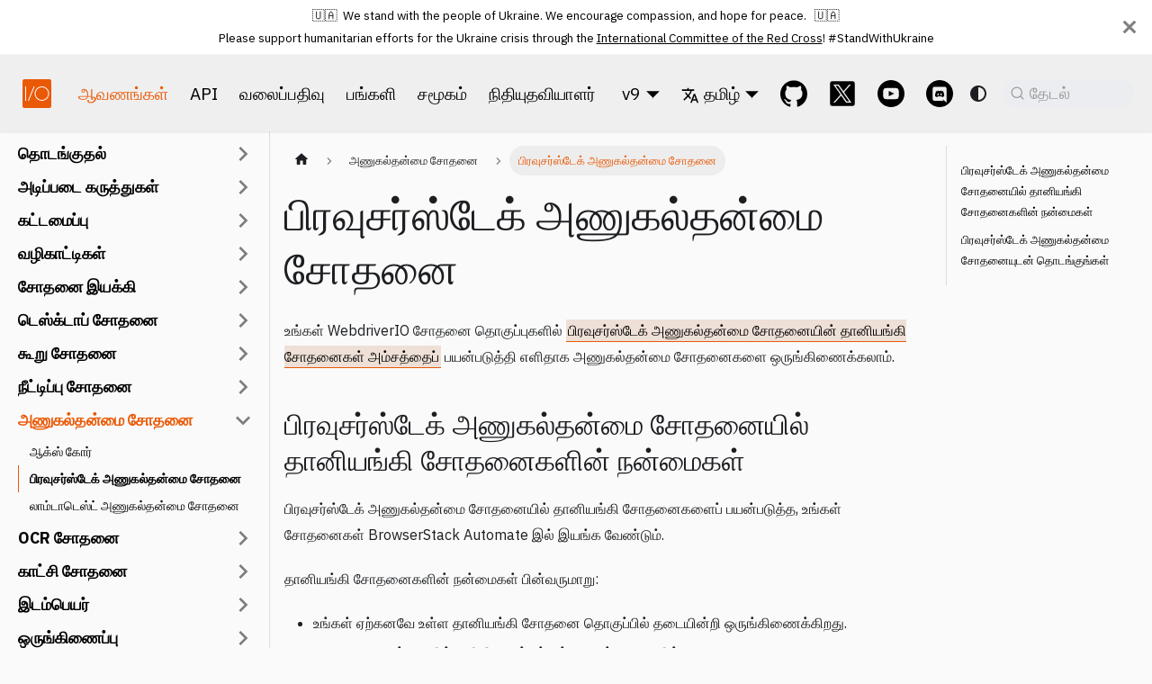

--- FILE ---
content_type: text/html
request_url: https://webdriver.io/ta/docs/accessibility-testing/browserstack/
body_size: 58944
content:
<!doctype html>
<html lang="ta" dir="ltr" class="docs-wrapper plugin-docs plugin-id-default docs-version-current docs-doc-page docs-doc-id-accessibility-testing/browserstack" data-has-hydrated="false">
<head>
<meta charset="UTF-8">
<meta name="generator" content="Docusaurus v3.8.1">
<title data-rh="true">பிரவுசர்ஸ்டேக் அணுகல்தன்மை சோதனை | WebdriverIO</title><meta data-rh="true" name="viewport" content="width=device-width,initial-scale=1"><meta data-rh="true" property="og:image" content="https://webdriver.io/ta/img/logo-webdriver-io.png"><meta data-rh="true" name="twitter:image" content="https://webdriver.io/ta/img/logo-webdriver-io.png"><meta data-rh="true" property="og:url" content="https://webdriver.io/ta/docs/accessibility-testing/browserstack"><meta data-rh="true" property="og:locale" content="ta"><meta data-rh="true" property="og:locale:alternate" content="en"><meta data-rh="true" property="og:locale:alternate" content="ar"><meta data-rh="true" property="og:locale:alternate" content="de"><meta data-rh="true" property="og:locale:alternate" content="es"><meta data-rh="true" property="og:locale:alternate" content="fr"><meta data-rh="true" property="og:locale:alternate" content="hi"><meta data-rh="true" property="og:locale:alternate" content="it"><meta data-rh="true" property="og:locale:alternate" content="ko"><meta data-rh="true" property="og:locale:alternate" content="pl"><meta data-rh="true" property="og:locale:alternate" content="pt"><meta data-rh="true" property="og:locale:alternate" content="ru"><meta data-rh="true" property="og:locale:alternate" content="sv"><meta data-rh="true" property="og:locale:alternate" content="uk"><meta data-rh="true" property="og:locale:alternate" content="vi"><meta data-rh="true" property="og:locale:alternate" content="zh"><meta data-rh="true" name="docusaurus_locale" content="ta"><meta data-rh="true" name="docsearch:language" content="ta"><meta data-rh="true" name="twitter:card" content="summary"><meta data-rh="true" name="docusaurus_version" content="current"><meta data-rh="true" name="docusaurus_tag" content="docs-default-current"><meta data-rh="true" name="docsearch:version" content="current"><meta data-rh="true" name="docsearch:docusaurus_tag" content="docs-default-current"><meta data-rh="true" property="og:title" content="பிரவுசர்ஸ்டேக் அணுகல்தன்மை சோதனை | WebdriverIO"><meta data-rh="true" name="description" content="உங்கள் WebdriverIO சோதனை தொகுப்புகளில் பிரவுசர்ஸ்டேக் அணுகல்தன்மை சோதனையின் தானியங்கி சோதனைகள் அம்சத்தைப் பயன்படுத்தி எளிதாக அணுகல்தன்மை சோதனைகளை ஒருங்கிணைக்கலாம்."><meta data-rh="true" property="og:description" content="உங்கள் WebdriverIO சோதனை தொகுப்புகளில் பிரவுசர்ஸ்டேக் அணுகல்தன்மை சோதனையின் தானியங்கி சோதனைகள் அம்சத்தைப் பயன்படுத்தி எளிதாக அணுகல்தன்மை சோதனைகளை ஒருங்கிணைக்கலாம்."><link data-rh="true" rel="icon" href="/ta/img/favicon.png"><link data-rh="true" rel="canonical" href="https://webdriver.io/ta/docs/accessibility-testing/browserstack"><link data-rh="true" rel="alternate" href="https://webdriver.io/docs/accessibility-testing/browserstack" hreflang="en"><link data-rh="true" rel="alternate" href="https://webdriver.io/ar/docs/accessibility-testing/browserstack" hreflang="ar"><link data-rh="true" rel="alternate" href="https://webdriver.io/de/docs/accessibility-testing/browserstack" hreflang="de"><link data-rh="true" rel="alternate" href="https://webdriver.io/es/docs/accessibility-testing/browserstack" hreflang="es"><link data-rh="true" rel="alternate" href="https://webdriver.io/fr/docs/accessibility-testing/browserstack" hreflang="fr"><link data-rh="true" rel="alternate" href="https://webdriver.io/hi/docs/accessibility-testing/browserstack" hreflang="hi"><link data-rh="true" rel="alternate" href="https://webdriver.io/it/docs/accessibility-testing/browserstack" hreflang="it"><link data-rh="true" rel="alternate" href="https://webdriver.io/ko/docs/accessibility-testing/browserstack" hreflang="ko"><link data-rh="true" rel="alternate" href="https://webdriver.io/pl/docs/accessibility-testing/browserstack" hreflang="pl"><link data-rh="true" rel="alternate" href="https://webdriver.io/pt/docs/accessibility-testing/browserstack" hreflang="pt"><link data-rh="true" rel="alternate" href="https://webdriver.io/ru/docs/accessibility-testing/browserstack" hreflang="ru"><link data-rh="true" rel="alternate" href="https://webdriver.io/sv/docs/accessibility-testing/browserstack" hreflang="sv"><link data-rh="true" rel="alternate" href="https://webdriver.io/ta/docs/accessibility-testing/browserstack" hreflang="ta"><link data-rh="true" rel="alternate" href="https://webdriver.io/uk/docs/accessibility-testing/browserstack" hreflang="uk"><link data-rh="true" rel="alternate" href="https://webdriver.io/vi/docs/accessibility-testing/browserstack" hreflang="vi"><link data-rh="true" rel="alternate" href="https://webdriver.io/zh/docs/accessibility-testing/browserstack" hreflang="zh"><link data-rh="true" rel="alternate" href="https://webdriver.io/docs/accessibility-testing/browserstack" hreflang="x-default"><link data-rh="true" rel="preconnect" href="https://3G5CUKDJDE-dsn.algolia.net" crossorigin="anonymous"><script data-rh="true" type="application/ld+json">{"@context":"https://schema.org","@type":"BreadcrumbList","itemListElement":[{"@type":"ListItem","position":1,"name":"பிரவுசர்ஸ்டேக் அணுகல்தன்மை சோதனை","item":"https://webdriver.io/ta/docs/accessibility-testing/browserstack"}]}</script><link rel="alternate" type="application/rss+xml" href="/ta/blog/rss.xml" title="WebdriverIO RSS Feed">
<link rel="alternate" type="application/atom+xml" href="/ta/blog/atom.xml" title="WebdriverIO Atom Feed">

<link rel="preconnect" href="https://www.google-analytics.com">
<script>window.ga=window.ga||function(){(ga.q=ga.q||[]).push(arguments)},ga.l=+new Date,ga("create","UA-47063382-1","auto"),ga("set","anonymizeIp",!0),ga("send","pageview")</script>
<script async src="https://www.google-analytics.com/analytics.js"></script>



<link rel="search" type="application/opensearchdescription+xml" title="WebdriverIO" href="/ta/opensearch.xml">



<link rel="icon" href="/ta/img/logo-webdriver-io.png">
<link rel="manifest" href="/ta/manifest.json">
<meta name="theme-color" content="rgb(234, 90, 7)">
<meta name="apple-mobile-web-app-capable" content="yes">
<meta name="apple-mobile-web-app-status-bar-style" content="#000">
<link rel="apple-touch-icon" href="/ta/img/logo-webdriver-io.png">
<link rel="mask-icon" href="/ta/img/logo-webdriver-io.svg" color="rgb(234, 90, 7)">
<meta name="msapplication-TileImage" content="/ta/img/logo-webdriver-io.png">
<meta name="msapplication-TileColor" content="#000">

<link rel="stylesheet" href="https://fonts.googleapis.com/css2?family=IBM+Plex+Sans:wght@400;700&display=block">
<link rel="stylesheet" href="https://fonts.googleapis.com/css2?family=IBM+Plex+Mono:wght@400;700&display=block">
<script src="https://unpkg.com/mermaid@8.5.1/dist/mermaid.min.js"></script>
<script src="https://buttons.github.io/buttons.js"></script>
<script src="/js/ribbons.js"></script>
<script src="/js/flowchart.js"></script><link rel="stylesheet" href="/ta/assets/css/styles.1ae5752b.css">
<script src="/ta/assets/js/runtime~main.26bb78c7.js" defer="defer"></script>
<script src="/ta/assets/js/main.bb41bf05.js" defer="defer"></script>
</head>
<body class="navigation-with-keyboard">
<svg xmlns="http://www.w3.org/2000/svg" style="display: none;"><defs>
<symbol id="theme-svg-external-link" viewBox="0 0 24 24"><path fill="currentColor" d="M21 13v10h-21v-19h12v2h-10v15h17v-8h2zm3-12h-10.988l4.035 4-6.977 7.07 2.828 2.828 6.977-7.07 4.125 4.172v-11z"/></symbol>
</defs></svg>
<script>!function(){var t=function(){try{return new URLSearchParams(window.location.search).get("docusaurus-theme")}catch(t){}}()||function(){try{return window.localStorage.getItem("theme")}catch(t){}}();document.documentElement.setAttribute("data-theme",t||(window.matchMedia("(prefers-color-scheme: dark)").matches?"dark":"light")),document.documentElement.setAttribute("data-theme-choice",t||"system")}(),function(){try{const n=new URLSearchParams(window.location.search).entries();for(var[t,e]of n)if(t.startsWith("docusaurus-data-")){var a=t.replace("docusaurus-data-","data-");document.documentElement.setAttribute(a,e)}}catch(t){}}(),document.documentElement.setAttribute("data-announcement-bar-initially-dismissed",function(){try{return"true"===localStorage.getItem("docusaurus.announcement.dismiss")}catch(t){}return!1}())</script><div id="__docusaurus"><div role="region" aria-label="முக்கிய உள்ளடக்கத்திற்குச் செல்லவும்"><a class="skipToContent_IK15" href="#__docusaurus_skipToContent_fallback">முக்கிய உள்ளடக்கத்திற்குச் செல்லவும்</a></div><div class="theme-announcement-bar announcementBar_j9xq" role="banner"><div class="announcementBarPlaceholder_eqAn"></div><div class="content_pJcY announcementBarContent_ws9a">🇺🇦  &nbsp;We stand with the people of Ukraine. We encourage compassion, and hope for peace. &nbsp; 🇺🇦<br>Please support humanitarian efforts for the Ukraine crisis through the <a target="_blank" rel="noopener noreferrer" href="https://www.icrc.org/en/donate/ukraine">International Committee of the Red Cross</a>! #StandWithUkraine</div><button type="button" aria-label="மூடு" class="clean-btn close closeButton_x2v_ announcementBarClose__yio"><svg viewBox="0 0 15 15" width="14" height="14"><g stroke="currentColor" stroke-width="3.1"><path d="M.75.75l13.5 13.5M14.25.75L.75 14.25"></path></g></svg></button></div><nav aria-label="பிரதான" class="theme-layout-navbar navbar navbar--fixed-top"><div class="navbar__inner"><div class="theme-layout-navbar-left navbar__items"><button aria-label="வழிசெலுத்தல் பட்டியை மாற்று" aria-expanded="false" class="navbar__toggle clean-btn" type="button"><svg width="30" height="30" viewBox="0 0 30 30" aria-hidden="true"><path stroke="currentColor" stroke-linecap="round" stroke-miterlimit="10" stroke-width="2" d="M4 7h22M4 15h22M4 23h22"></path></svg></button><a class="navbar__brand" href="/ta/"><div class="navbar__logo"><img src="[data-uri]" alt="WebdriverIO" class="themedComponent_XM2p themedComponent--light_bhyt"><img src="[data-uri]" alt="WebdriverIO" class="themedComponent_XM2p themedComponent--dark_UpyS"></div></a><a aria-current="page" class="navbar__item navbar__link navbar__link--active" href="/ta/docs/gettingstarted">ஆவணங்கள்</a><a class="navbar__item navbar__link" href="/ta/docs/api">API</a><a class="navbar__item navbar__link" href="/ta/blog">வலைப்பதிவு</a><a class="navbar__item navbar__link" href="/ta/docs/contribute">பங்களி</a><a class="navbar__item navbar__link" href="/ta/community/support">சமூகம்</a><a class="navbar__item navbar__link" href="/ta/docs/sponsor">நிதியுதவியாளர்</a></div><div class="theme-layout-navbar-right navbar__items navbar__items--right"><div class="navbar__item dropdown dropdown--hoverable dropdown--right"><a href="#" aria-haspopup="true" aria-expanded="false" role="button" class="navbar__link">v9</a><ul class="dropdown__menu"><li><a href="https://webdriver.io" target="_blank" rel="noopener noreferrer" class="dropdown__link dropdown-version-item">v9<svg width="12" height="12" aria-hidden="true" class="iconExternalLink_ca90"><use href="#theme-svg-external-link"></use></svg></a></li><li><a href="https://v8.webdriver.io" target="_blank" rel="noopener noreferrer" class="dropdown__link dropdown-version-item">v8<svg width="12" height="12" aria-hidden="true" class="iconExternalLink_ca90"><use href="#theme-svg-external-link"></use></svg></a></li><li><a href="https://v7.webdriver.io" target="_blank" rel="noopener noreferrer" class="dropdown__link dropdown-version-item">v7<svg width="12" height="12" aria-hidden="true" class="iconExternalLink_ca90"><use href="#theme-svg-external-link"></use></svg></a></li><li><a href="https://v6.webdriver.io" target="_blank" rel="noopener noreferrer" class="dropdown__link dropdown-version-item">v6<svg width="12" height="12" aria-hidden="true" class="iconExternalLink_ca90"><use href="#theme-svg-external-link"></use></svg></a></li><li><a href="https://v5.webdriver.io" target="_blank" rel="noopener noreferrer" class="dropdown__link dropdown-version-item">v5<svg width="12" height="12" aria-hidden="true" class="iconExternalLink_ca90"><use href="#theme-svg-external-link"></use></svg></a></li><li><a href="http://v4.webdriver.io" target="_blank" rel="noopener noreferrer" class="dropdown__link dropdown-version-item">v4<svg width="12" height="12" aria-hidden="true" class="iconExternalLink_ca90"><use href="#theme-svg-external-link"></use></svg></a></li></ul></div><div class="navbar__item dropdown dropdown--hoverable dropdown--right"><a href="#" aria-haspopup="true" aria-expanded="false" role="button" class="navbar__link"><svg viewBox="0 0 24 24" width="20" height="20" aria-hidden="true" class="iconLanguage_feR2"><path fill="currentColor" d="M12.87 15.07l-2.54-2.51.03-.03c1.74-1.94 2.98-4.17 3.71-6.53H17V4h-7V2H8v2H1v1.99h11.17C11.5 7.92 10.44 9.75 9 11.35 8.07 10.32 7.3 9.19 6.69 8h-2c.73 1.63 1.73 3.17 2.98 4.56l-5.09 5.02L4 19l5-5 3.11 3.11.76-2.04zM18.5 10h-2L12 22h2l1.12-3h4.75L21 22h2l-4.5-12zm-2.62 7l1.62-4.33L19.12 17h-3.24z"></path></svg>தமிழ்</a><ul class="dropdown__menu"><li><a href="/docs/accessibility-testing/browserstack" target="_self" rel="noopener noreferrer" class="dropdown__link" lang="en">English</a></li><li><a href="/ar/docs/accessibility-testing/browserstack" target="_self" rel="noopener noreferrer" class="dropdown__link" lang="ar">العربية</a></li><li><a href="/de/docs/accessibility-testing/browserstack" target="_self" rel="noopener noreferrer" class="dropdown__link" lang="de">Deutsch</a></li><li><a href="/es/docs/accessibility-testing/browserstack" target="_self" rel="noopener noreferrer" class="dropdown__link" lang="es">Español</a></li><li><a href="/fr/docs/accessibility-testing/browserstack" target="_self" rel="noopener noreferrer" class="dropdown__link" lang="fr">Français</a></li><li><a href="/hi/docs/accessibility-testing/browserstack" target="_self" rel="noopener noreferrer" class="dropdown__link" lang="hi">हिन्दी</a></li><li><a href="/it/docs/accessibility-testing/browserstack" target="_self" rel="noopener noreferrer" class="dropdown__link" lang="it">Italiano</a></li><li><a href="/ko/docs/accessibility-testing/browserstack" target="_self" rel="noopener noreferrer" class="dropdown__link" lang="ko">한국어</a></li><li><a href="/pl/docs/accessibility-testing/browserstack" target="_self" rel="noopener noreferrer" class="dropdown__link" lang="pl">Polski</a></li><li><a href="/pt/docs/accessibility-testing/browserstack" target="_self" rel="noopener noreferrer" class="dropdown__link" lang="pt">Português</a></li><li><a href="/ru/docs/accessibility-testing/browserstack" target="_self" rel="noopener noreferrer" class="dropdown__link" lang="ru">Русский</a></li><li><a href="/sv/docs/accessibility-testing/browserstack" target="_self" rel="noopener noreferrer" class="dropdown__link" lang="sv">Svenska</a></li><li><a href="/ta/docs/accessibility-testing/browserstack" target="_self" rel="noopener noreferrer" class="dropdown__link dropdown__link--active" lang="ta">தமிழ்</a></li><li><a href="/uk/docs/accessibility-testing/browserstack" target="_self" rel="noopener noreferrer" class="dropdown__link" lang="uk">Українська</a></li><li><a href="/vi/docs/accessibility-testing/browserstack" target="_self" rel="noopener noreferrer" class="dropdown__link" lang="vi">Tiếng Việt</a></li><li><a href="/zh/docs/accessibility-testing/browserstack" target="_self" rel="noopener noreferrer" class="dropdown__link" lang="zh">中文</a></li><li class=""><hr style="margin: 0.3rem 0;"></li><li><a href="https://github.com/webdriverio/i18n#supported-languages" target="_blank" rel="noopener noreferrer" class="dropdown__link">Add your language<svg width="12" height="12" aria-hidden="true" class="iconExternalLink_ca90"><use href="#theme-svg-external-link"></use></svg></a></li></ul></div><a href="https://github.com/webdriverio/webdriverio" target="_blank" rel="noopener noreferrer" class="navbar__item navbar__link header-github-link" aria-label="GitHub repository"></a><a href="https://x.com/webdriverio" target="_blank" rel="noopener noreferrer" class="navbar__item navbar__link header-twitter-link" aria-label="@webdriverio on 𝕏"></a><a href="https://youtube.com/@webdriverio" target="_blank" rel="noopener noreferrer" class="navbar__item navbar__link header-youtube-link" aria-label="@webdriverio on YouTube"></a><a href="https://discord.webdriver.io/" target="_blank" rel="noopener noreferrer" class="navbar__item navbar__link header-discord-link" aria-label="Support Chat on Discord"></a><div class="toggle_VaXw colorModeToggle_brvo"><button class="clean-btn toggleButton_ZHlx toggleButtonDisabled_DvaT" type="button" disabled="" title="system mode" aria-label="இருண்ட மற்றும் ஒளி பயன்முறைக்கு இடையே மாறவும் (தற்போது system mode)"><svg viewBox="0 0 24 24" width="24" height="24" aria-hidden="true" class="toggleIcon_LXoy lightToggleIcon_hCqq"><path fill="currentColor" d="M12,9c1.65,0,3,1.35,3,3s-1.35,3-3,3s-3-1.35-3-3S10.35,9,12,9 M12,7c-2.76,0-5,2.24-5,5s2.24,5,5,5s5-2.24,5-5 S14.76,7,12,7L12,7z M2,13l2,0c0.55,0,1-0.45,1-1s-0.45-1-1-1l-2,0c-0.55,0-1,0.45-1,1S1.45,13,2,13z M20,13l2,0c0.55,0,1-0.45,1-1 s-0.45-1-1-1l-2,0c-0.55,0-1,0.45-1,1S19.45,13,20,13z M11,2v2c0,0.55,0.45,1,1,1s1-0.45,1-1V2c0-0.55-0.45-1-1-1S11,1.45,11,2z M11,20v2c0,0.55,0.45,1,1,1s1-0.45,1-1v-2c0-0.55-0.45-1-1-1C11.45,19,11,19.45,11,20z M5.99,4.58c-0.39-0.39-1.03-0.39-1.41,0 c-0.39,0.39-0.39,1.03,0,1.41l1.06,1.06c0.39,0.39,1.03,0.39,1.41,0s0.39-1.03,0-1.41L5.99,4.58z M18.36,16.95 c-0.39-0.39-1.03-0.39-1.41,0c-0.39,0.39-0.39,1.03,0,1.41l1.06,1.06c0.39,0.39,1.03,0.39,1.41,0c0.39-0.39,0.39-1.03,0-1.41 L18.36,16.95z M19.42,5.99c0.39-0.39,0.39-1.03,0-1.41c-0.39-0.39-1.03-0.39-1.41,0l-1.06,1.06c-0.39,0.39-0.39,1.03,0,1.41 s1.03,0.39,1.41,0L19.42,5.99z M7.05,18.36c0.39-0.39,0.39-1.03,0-1.41c-0.39-0.39-1.03-0.39-1.41,0l-1.06,1.06 c-0.39,0.39-0.39,1.03,0,1.41s1.03,0.39,1.41,0L7.05,18.36z"></path></svg><svg viewBox="0 0 24 24" width="24" height="24" aria-hidden="true" class="toggleIcon_LXoy darkToggleIcon_DlzI"><path fill="currentColor" d="M9.37,5.51C9.19,6.15,9.1,6.82,9.1,7.5c0,4.08,3.32,7.4,7.4,7.4c0.68,0,1.35-0.09,1.99-0.27C17.45,17.19,14.93,19,12,19 c-3.86,0-7-3.14-7-7C5,9.07,6.81,6.55,9.37,5.51z M12,3c-4.97,0-9,4.03-9,9s4.03,9,9,9s9-4.03,9-9c0-0.46-0.04-0.92-0.1-1.36 c-0.98,1.37-2.58,2.26-4.4,2.26c-2.98,0-5.4-2.42-5.4-5.4c0-1.81,0.89-3.42,2.26-4.4C12.92,3.04,12.46,3,12,3L12,3z"></path></svg><svg viewBox="0 0 24 24" width="24" height="24" aria-hidden="true" class="toggleIcon_LXoy systemToggleIcon_GbD2"><path fill="currentColor" d="m12 21c4.971 0 9-4.029 9-9s-4.029-9-9-9-9 4.029-9 9 4.029 9 9 9zm4.95-13.95c1.313 1.313 2.05 3.093 2.05 4.95s-0.738 3.637-2.05 4.95c-1.313 1.313-3.093 2.05-4.95 2.05v-14c1.857 0 3.637 0.737 4.95 2.05z"></path></svg></button></div><div class="navbarSearchContainer_R4kR"><button type="button" class="DocSearch DocSearch-Button" aria-label="தேடல் (Command+K)"><span class="DocSearch-Button-Container"><svg width="20" height="20" class="DocSearch-Search-Icon" viewBox="0 0 20 20" aria-hidden="true"><path d="M14.386 14.386l4.0877 4.0877-4.0877-4.0877c-2.9418 2.9419-7.7115 2.9419-10.6533 0-2.9419-2.9418-2.9419-7.7115 0-10.6533 2.9418-2.9419 7.7115-2.9419 10.6533 0 2.9419 2.9418 2.9419 7.7115 0 10.6533z" stroke="currentColor" fill="none" fill-rule="evenodd" stroke-linecap="round" stroke-linejoin="round"></path></svg><span class="DocSearch-Button-Placeholder">தேடல்</span></span><span class="DocSearch-Button-Keys"></span></button></div></div></div><div role="presentation" class="navbar-sidebar__backdrop"></div></nav><div id="__docusaurus_skipToContent_fallback" class="theme-layout-main main-wrapper mainWrapper_CTM5"><div class="docsWrapper_TrQ8"><button aria-label="மேலே திரும்பிச் செல்லவும்" class="clean-btn theme-back-to-top-button backToTopButton_Q1JF" type="button"></button><div class="docRoot_gdy5"><aside class="theme-doc-sidebar-container docSidebarContainer___9a"><div class="sidebarViewport_gnBf"><div class="sidebar_tGQE"><nav aria-label="ஆவணங்கள் பக்கப்பட்டி" class="menu thin-scrollbar menu_xgCB menuWithAnnouncementBar_CyYL"><ul class="theme-doc-sidebar-menu menu__list"><li class="theme-doc-sidebar-item-category theme-doc-sidebar-item-category-level-1 menu__list-item menu__list-item--collapsed"><div class="menu__list-item-collapsible"><a class="menu__link menu__link--sublist" href="/ta/docs/gettingstarted">தொடங்குதல்</a><button aria-label="பக்கப்பட்டி வகையை விரிவாக்கு &#x27;தொடங்குதல்&#x27;" aria-expanded="false" type="button" class="clean-btn menu__caret"></button></div></li><li class="theme-doc-sidebar-item-category theme-doc-sidebar-item-category-level-1 menu__list-item menu__list-item--collapsed"><div class="menu__list-item-collapsible"><a class="menu__link menu__link--sublist menu__link--sublist-caret" role="button" aria-expanded="false" href="/ta/docs/setuptypes">அடிப்படை கருத்துகள்</a></div></li><li class="theme-doc-sidebar-item-category theme-doc-sidebar-item-category-level-1 menu__list-item menu__list-item--collapsed"><div class="menu__list-item-collapsible"><a class="menu__link menu__link--sublist" href="/ta/docs/configuration">கட்டமைப்பு</a><button aria-label="பக்கப்பட்டி வகையை விரிவாக்கு &#x27;கட்டமைப்பு&#x27;" aria-expanded="false" type="button" class="clean-btn menu__caret"></button></div></li><li class="theme-doc-sidebar-item-category theme-doc-sidebar-item-category-level-1 menu__list-item menu__list-item--collapsed"><div class="menu__list-item-collapsible"><a class="menu__link menu__link--sublist menu__link--sublist-caret" role="button" aria-expanded="false" href="/ta/docs/bestpractices">வழிகாட்டிகள்</a></div></li><li class="theme-doc-sidebar-item-category theme-doc-sidebar-item-category-level-1 menu__list-item menu__list-item--collapsed"><div class="menu__list-item-collapsible"><a class="menu__link menu__link--sublist" href="/ta/docs/testrunner">சோதனை இயக்கி</a><button aria-label="பக்கப்பட்டி வகையை விரிவாக்கு &#x27;சோதனை இயக்கி&#x27;" aria-expanded="false" type="button" class="clean-btn menu__caret"></button></div></li><li class="theme-doc-sidebar-item-category theme-doc-sidebar-item-category-level-1 menu__list-item menu__list-item--collapsed"><div class="menu__list-item-collapsible"><a class="menu__link menu__link--sublist menu__link--sublist-caret" role="button" aria-expanded="false" href="/ta/docs/desktop-testing/macos">டெஸ்க்டாப் சோதனை</a></div></li><li class="theme-doc-sidebar-item-category theme-doc-sidebar-item-category-level-1 menu__list-item menu__list-item--collapsed"><div class="menu__list-item-collapsible"><a class="menu__link menu__link--sublist" href="/ta/docs/component-testing">கூறு சோதனை</a><button aria-label="பக்கப்பட்டி வகையை விரிவாக்கு &#x27;கூறு சோதனை&#x27;" aria-expanded="false" type="button" class="clean-btn menu__caret"></button></div></li><li class="theme-doc-sidebar-item-category theme-doc-sidebar-item-category-level-1 menu__list-item menu__list-item--collapsed"><div class="menu__list-item-collapsible"><a class="menu__link menu__link--sublist menu__link--sublist-caret" role="button" aria-expanded="false" href="/ta/docs/extension-testing/web-extensions">நீட்டிப்பு சோதனை</a></div></li><li class="theme-doc-sidebar-item-category theme-doc-sidebar-item-category-level-1 menu__list-item"><div class="menu__list-item-collapsible"><a class="menu__link menu__link--sublist menu__link--sublist-caret menu__link--active" role="button" aria-expanded="true" href="/ta/docs/accessibility-testing/axe-core">அணுகல்தன்மை சோதனை</a></div><ul class="menu__list"><li class="theme-doc-sidebar-item-link theme-doc-sidebar-item-link-level-2 menu__list-item"><a class="menu__link" tabindex="0" href="/ta/docs/accessibility-testing/axe-core">ஆக்ஸ் கோர்</a></li><li class="theme-doc-sidebar-item-link theme-doc-sidebar-item-link-level-2 menu__list-item"><a class="menu__link menu__link--active" aria-current="page" tabindex="0" href="/ta/docs/accessibility-testing/browserstack">பிரவுசர்ஸ்டேக் அணுகல்தன்மை சோதனை</a></li><li class="theme-doc-sidebar-item-link theme-doc-sidebar-item-link-level-2 menu__list-item"><a class="menu__link" tabindex="0" href="/ta/docs/accessibility-testing/lambdatest">லாம்டாடெஸ்ட் அணுகல்தன்மை சோதனை</a></li></ul></li><li class="theme-doc-sidebar-item-category theme-doc-sidebar-item-category-level-1 menu__list-item menu__list-item--collapsed"><div class="menu__list-item-collapsible"><a class="menu__link menu__link--sublist" href="/ta/docs/ocr-testing/ocr-testing">OCR சோதனை</a><button aria-label="பக்கப்பட்டி வகையை விரிவாக்கு &#x27;OCR சோதனை&#x27;" aria-expanded="false" type="button" class="clean-btn menu__caret"></button></div></li><li class="theme-doc-sidebar-item-category theme-doc-sidebar-item-category-level-1 menu__list-item menu__list-item--collapsed"><div class="menu__list-item-collapsible"><a class="menu__link menu__link--sublist" href="/ta/docs/visual-testing">காட்சி சோதனை</a><button aria-label="பக்கப்பட்டி வகையை விரிவாக்கு &#x27;காட்சி சோதனை&#x27;" aria-expanded="false" type="button" class="clean-btn menu__caret"></button></div></li><li class="theme-doc-sidebar-item-category theme-doc-sidebar-item-category-level-1 menu__list-item menu__list-item--collapsed"><div class="menu__list-item-collapsible"><a class="menu__link menu__link--sublist menu__link--sublist-caret" role="button" aria-expanded="false" href="/ta/docs/v6-migration">இடம்பெயர்</a></div></li><li class="theme-doc-sidebar-item-category theme-doc-sidebar-item-category-level-1 menu__list-item menu__list-item--collapsed"><div class="menu__list-item-collapsible"><a class="menu__link menu__link--sublist menu__link--sublist-caret" role="button" aria-expanded="false" href="/ta/docs/cloudservices">ஒருங்கிணைப்பு</a></div></li><li class="theme-doc-sidebar-item-category theme-doc-sidebar-item-category-level-1 menu__list-item menu__list-item--collapsed"><div class="menu__list-item-collapsible"><a class="menu__link menu__link--sublist menu__link--sublist-caret" role="button" aria-expanded="false" href="/ta/docs/allure-reporter">அறிக்கையாளர்</a></div></li><li class="theme-doc-sidebar-item-category theme-doc-sidebar-item-category-level-1 menu__list-item menu__list-item--collapsed"><div class="menu__list-item-collapsible"><a class="menu__link menu__link--sublist menu__link--sublist-caret" role="button" aria-expanded="false" href="/ta/docs/appium-service">சேவைகள்</a></div></li></ul></nav></div></div></aside><main class="docMainContainer_fZZa"><div class="container padding-top--md padding-bottom--lg"><div class="row"><div class="col docItemCol_gmb3"><div class="docItemContainer_AUMu"><article><nav class="theme-doc-breadcrumbs breadcrumbsContainer_8iR_" aria-label="ப்ரெட்க்ரம்ப்ஸ்"><ul class="breadcrumbs"><li class="breadcrumbs__item"><a aria-label="முகப்புப் பக்கம்" class="breadcrumbs__link" href="/ta/"><svg viewBox="0 0 24 24" class="breadcrumbHomeIcon_JgDg"><path d="M10 19v-5h4v5c0 .55.45 1 1 1h3c.55 0 1-.45 1-1v-7h1.7c.46 0 .68-.57.33-.87L12.67 3.6c-.38-.34-.96-.34-1.34 0l-8.36 7.53c-.34.3-.13.87.33.87H5v7c0 .55.45 1 1 1h3c.55 0 1-.45 1-1z" fill="currentColor"></path></svg></a></li><li class="breadcrumbs__item"><span class="breadcrumbs__link">அணுகல்தன்மை சோதனை</span></li><li class="breadcrumbs__item breadcrumbs__item--active"><span class="breadcrumbs__link">பிரவுசர்ஸ்டேக் அணுகல்தன்மை சோதனை</span></li></ul></nav><div class="tocCollapsible_fIwg theme-doc-toc-mobile tocMobile_h_lz"><button type="button" class="clean-btn tocCollapsibleButton_IaTs">இந்தப் பக்கத்தில்</button></div><div class="theme-doc-markdown markdown"><header><h1>பிரவுசர்ஸ்டேக் அணுகல்தன்மை சோதனை</h1></header>
<p>உங்கள் WebdriverIO சோதனை தொகுப்புகளில் <a href="https://www.browserstack.com/docs/accessibility/automated-tests?utm_source=webdriverio&amp;utm_medium=partnered&amp;utm_campaign=documentation" target="_blank" rel="noopener noreferrer">பிரவுசர்ஸ்டேக் அணுகல்தன்மை சோதனையின் தானியங்கி சோதனைகள் அம்சத்தைப்</a> பயன்படுத்தி எளிதாக அணுகல்தன்மை சோதனைகளை ஒருங்கிணைக்கலாம்.</p>
<h2 class="anchor anchorWithStickyNavbar_UmBB" id="பிரவுசர்ஸ்டேக்-அணுகல்தன்மை-சோதனையில்-தானியங்கி-சோதனைகளின்-நன்மைகள்">பிரவுசர்ஸ்டேக் அணுகல்தன்மை சோதனையில் தானியங்கி சோதனைகளின் நன்மைகள்<a href="#பிரவுசர்ஸ்டேக்-அணுகல்தன்மை-சோதனையில்-தானியங்கி-சோதனைகளின்-நன்மைகள்" class="hash-link" aria-label="பிரவுசர்ஸ்டேக் அணுகல்தன்மை சோதனையில் தானியங்கி சோதனைகளின் நன்மைகள் க்கு நேரடி இணைப்பு" title="பிரவுசர்ஸ்டேக் அணுகல்தன்மை சோதனையில் தானியங்கி சோதனைகளின் நன்மைகள் க்கு நேரடி இணைப்பு">​</a></h2>
<p>பிரவுசர்ஸ்டேக் அணுகல்தன்மை சோதனையில் தானியங்கி சோதனைகளைப் பயன்படுத்த, உங்கள் சோதனைகள் BrowserStack Automate இல் இயங்க வேண்டும்.</p>
<p>தானியங்கி சோதனைகளின் நன்மைகள் பின்வருமாறு:</p>
<ul>
<li>உங்கள் ஏற்கனவே உள்ள தானியங்கி சோதனை தொகுப்பில் தடையின்றி ஒருங்கிணைக்கிறது.</li>
<li>சோதனை வழக்குகளில் குறியீடு மாற்றங்கள் எதுவும் தேவையில்லை.</li>
<li>அணுகல்தன்மை சோதனைக்கு கூடுதல் பராமரிப்பு எதுவும் தேவையில்லை.</li>
<li>வரலாற்று போக்குகளைப் புரிந்துகொண்டு சோதனை-வழக்கு உள்ளறிவுகளைப் பெறுங்கள்.</li>
</ul>
<h2 class="anchor anchorWithStickyNavbar_UmBB" id="பிரவுசர்ஸ்டேக்-அணுகல்தன்மை-சோதனையுடன்-தொடங்குங்கள்">பிரவுசர்ஸ்டேக் அணுகல்தன்மை சோதனையுடன் தொடங்குங்கள்<a href="#பிரவுச  ர்ஸ்டேக்-அணுகல்தன்மை-சோதனையுடன்-தொடங்குங்கள்" class="hash-link" aria-label="பிரவுசர்ஸ்டேக் அணுகல்தன்மை சோதனையுடன் தொடங்குங்கள் க்கு நேரடி இணைப்பு" title="பிரவுசர்ஸ்டேக் அணுகல்தன்மை சோதனையுடன் தொடங்குங்கள் க்கு நேரடி இணைப்பு">​</a></h2>
<p>உங்கள் WebdriverIO சோதனை தொகுப்புகளை பிரவுசர்ஸ்டேக்கின் அணுகல்தன்மை சோதனையுடன் ஒருங்கிணைக்க இந்த படிகளைப் பின்பற்றவும்:</p>
<ol>
<li><code>@wdio/browserstack-service</code> npm தொகுப்பை நிறுவவும்.</li>
</ol>
<div class="tabs-container tabList_ADUk"><ul role="tablist" aria-orientation="horizontal" class="tabs"><li role="tab" tabindex="0" aria-selected="true" class="tabs__item tabItem_GAAc tabs__item--active">npm</li><li role="tab" tabindex="-1" aria-selected="false" class="tabs__item tabItem_GAAc">Yarn</li><li role="tab" tabindex="-1" aria-selected="false" class="tabs__item tabItem_GAAc">pnpm</li><li role="tab" tabindex="-1" aria-selected="false" class="tabs__item tabItem_GAAc">Bun</li></ul><div class="margin-top--md"><div role="tabpanel" class="tabItem_FbmW"><div class="language-bash codeBlockContainer_lcyw theme-code-block" style="--prism-color:#393A34;--prism-background-color:#f6f8fa"><div class="codeBlockContent_V36_"><pre tabindex="0" class="prism-code language-bash codeBlock_KT3y thin-scrollbar" style="color:#393A34;background-color:#f6f8fa"><code class="codeBlockLines_gwgf"><span class="token-line" style="color:#393A34"><span class="token plain">npm install --save-dev @wdio/browserstack-service</span><br></span></code></pre></div></div></div><div role="tabpanel" class="tabItem_FbmW" hidden=""><div class="language-bash codeBlockContainer_lcyw theme-code-block" style="--prism-color:#393A34;--prism-background-color:#f6f8fa"><div class="codeBlockContent_V36_"><pre tabindex="0" class="prism-code language-bash codeBlock_KT3y thin-scrollbar" style="color:#393A34;background-color:#f6f8fa"><code class="codeBlockLines_gwgf"><span class="token-line" style="color:#393A34"><span class="token plain">yarn add --dev @wdio/browserstack-service</span><br></span></code></pre></div></div></div><div role="tabpanel" class="tabItem_FbmW" hidden=""><div class="language-bash codeBlockContainer_lcyw theme-code-block" style="--prism-color:#393A34;--prism-background-color:#f6f8fa"><div class="codeBlockContent_V36_"><pre tabindex="0" class="prism-code language-bash codeBlock_KT3y thin-scrollbar" style="color:#393A34;background-color:#f6f8fa"><code class="codeBlockLines_gwgf"><span class="token-line" style="color:#393A34"><span class="token plain">pnpm add --save-dev @wdio/browserstack-service</span><br></span></code></pre></div></div></div><div role="tabpanel" class="tabItem_FbmW" hidden=""><div class="language-bash codeBlockContainer_lcyw theme-code-block" style="--prism-color:#393A34;--prism-background-color:#f6f8fa"><div class="codeBlockContent_V36_"><pre tabindex="0" class="prism-code language-bash codeBlock_KT3y thin-scrollbar" style="color:#393A34;background-color:#f6f8fa"><code class="codeBlockLines_gwgf"><span class="token-line" style="color:#393A34"><span class="token plain">bun add --dev @wdio/browserstack-service</span><br></span></code></pre></div></div></div></div></div>
<ol start="2">
<li><code>wdio.conf.js</code> கட்டமைப்பு கோப்பைப் புதுப்பிக்கவும்.</li>
</ol>
<div class="language-javascript codeBlockContainer_lcyw theme-code-block" style="--prism-color:#393A34;--prism-background-color:#f6f8fa"><div class="codeBlockContent_V36_"><pre tabindex="0" class="prism-code language-javascript codeBlock_KT3y thin-scrollbar" style="color:#393A34;background-color:#f6f8fa"><code class="codeBlockLines_gwgf"><span class="token-line" style="color:#393A34"><span class="token plain">exports</span><span class="token punctuation" style="color:#393A34">.</span><span class="token property-access">config</span><span class="token plain"> </span><span class="token operator" style="color:#393A34">=</span><span class="token plain"> </span><span class="token punctuation" style="color:#393A34">{</span><span class="token plain"></span><br></span><span class="token-line" style="color:#393A34"><span class="token plain">    </span><span class="token comment" style="color:#999988;font-style:italic">//...</span><span class="token plain"></span><br></span><span class="token-line" style="color:#393A34"><span class="token plain">    </span><span class="token literal-property property" style="color:#36acaa">user</span><span class="token operator" style="color:#393A34">:</span><span class="token plain"> </span><span class="token string" style="color:#e3116c">&#x27;&lt;browserstack_username&gt;&#x27;</span><span class="token plain"> </span><span class="token operator" style="color:#393A34">||</span><span class="token plain"> process</span><span class="token punctuation" style="color:#393A34">.</span><span class="token property-access">env</span><span class="token punctuation" style="color:#393A34">.</span><span class="token constant" style="color:#36acaa">BROWSERSTACK_USERNAME</span><span class="token punctuation" style="color:#393A34">,</span><span class="token plain"></span><br></span><span class="token-line" style="color:#393A34"><span class="token plain">    </span><span class="token literal-property property" style="color:#36acaa">key</span><span class="token operator" style="color:#393A34">:</span><span class="token plain"> </span><span class="token string" style="color:#e3116c">&#x27;&lt;browserstack_access_key&gt;&#x27;</span><span class="token plain"> </span><span class="token operator" style="color:#393A34">||</span><span class="token plain"> process</span><span class="token punctuation" style="color:#393A34">.</span><span class="token property-access">env</span><span class="token punctuation" style="color:#393A34">.</span><span class="token constant" style="color:#36acaa">BROWSERSTACK_ACCESS_KEY</span><span class="token punctuation" style="color:#393A34">,</span><span class="token plain"></span><br></span><span class="token-line" style="color:#393A34"><span class="token plain">    </span><span class="token literal-property property" style="color:#36acaa">commonCapabilities</span><span class="token operator" style="color:#393A34">:</span><span class="token plain"> </span><span class="token punctuation" style="color:#393A34">{</span><span class="token plain"></span><br></span><span class="token-line" style="color:#393A34"><span class="token plain">      </span><span class="token string-property property" style="color:#36acaa">&#x27;bstack:options&#x27;</span><span class="token operator" style="color:#393A34">:</span><span class="token plain"> </span><span class="token punctuation" style="color:#393A34">{</span><span class="token plain"></span><br></span><span class="token-line" style="color:#393A34"><span class="token plain">        </span><span class="token literal-property property" style="color:#36acaa">projectName</span><span class="token operator" style="color:#393A34">:</span><span class="token plain"> </span><span class="token string" style="color:#e3116c">&quot;Your static project name goes here&quot;</span><span class="token punctuation" style="color:#393A34">,</span><span class="token plain"></span><br></span><span class="token-line" style="color:#393A34"><span class="token plain">        </span><span class="token literal-property property" style="color:#36acaa">buildName</span><span class="token operator" style="color:#393A34">:</span><span class="token plain"> </span><span class="token string" style="color:#e3116c">&quot;Your static build/job name goes here&quot;</span><span class="token plain"></span><br></span><span class="token-line" style="color:#393A34"><span class="token plain">      </span><span class="token punctuation" style="color:#393A34">}</span><span class="token plain"></span><br></span><span class="token-line" style="color:#393A34"><span class="token plain">    </span><span class="token punctuation" style="color:#393A34">}</span><span class="token punctuation" style="color:#393A34">,</span><span class="token plain"></span><br></span><span class="token-line" style="color:#393A34"><span class="token plain">    </span><span class="token literal-property property" style="color:#36acaa">services</span><span class="token operator" style="color:#393A34">:</span><span class="token plain"> </span><span class="token punctuation" style="color:#393A34">[</span><span class="token plain"></span><br></span><span class="token-line" style="color:#393A34"><span class="token plain">      </span><span class="token punctuation" style="color:#393A34">[</span><span class="token string" style="color:#e3116c">&#x27;browserstack&#x27;</span><span class="token punctuation" style="color:#393A34">,</span><span class="token plain"> </span><span class="token punctuation" style="color:#393A34">{</span><span class="token plain"></span><br></span><span class="token-line" style="color:#393A34"><span class="token plain">        </span><span class="token literal-property property" style="color:#36acaa">accessibility</span><span class="token operator" style="color:#393A34">:</span><span class="token plain"> </span><span class="token boolean" style="color:#36acaa">true</span><span class="token punctuation" style="color:#393A34">,</span><span class="token plain"></span><br></span><span class="token-line" style="color:#393A34"><span class="token plain">        </span><span class="token comment" style="color:#999988;font-style:italic">// Optional configuration options</span><span class="token plain"></span><br></span><span class="token-line" style="color:#393A34"><span class="token plain">        </span><span class="token literal-property property" style="color:#36acaa">accessibilityOptions</span><span class="token operator" style="color:#393A34">:</span><span class="token plain"> </span><span class="token punctuation" style="color:#393A34">{</span><span class="token plain"></span><br></span><span class="token-line" style="color:#393A34"><span class="token plain">          </span><span class="token string-property property" style="color:#36acaa">&#x27;wcagVersion&#x27;</span><span class="token operator" style="color:#393A34">:</span><span class="token plain"> </span><span class="token string" style="color:#e3116c">&#x27;wcag21a&#x27;</span><span class="token punctuation" style="color:#393A34">,</span><span class="token plain"></span><br></span><span class="token-line" style="color:#393A34"><span class="token plain">          </span><span class="token string-property property" style="color:#36acaa">&#x27;includeIssueType&#x27;</span><span class="token operator" style="color:#393A34">:</span><span class="token plain"> </span><span class="token punctuation" style="color:#393A34">{</span><span class="token plain"></span><br></span><span class="token-line" style="color:#393A34"><span class="token plain">            </span><span class="token string-property property" style="color:#36acaa">&#x27;bestPractice&#x27;</span><span class="token operator" style="color:#393A34">:</span><span class="token plain"> </span><span class="token boolean" style="color:#36acaa">false</span><span class="token punctuation" style="color:#393A34">,</span><span class="token plain"></span><br></span><span class="token-line" style="color:#393A34"><span class="token plain">            </span><span class="token string-property property" style="color:#36acaa">&#x27;needsReview&#x27;</span><span class="token operator" style="color:#393A34">:</span><span class="token plain"> </span><span class="token boolean" style="color:#36acaa">true</span><span class="token plain"></span><br></span><span class="token-line" style="color:#393A34"><span class="token plain">          </span><span class="token punctuation" style="color:#393A34">}</span><span class="token punctuation" style="color:#393A34">,</span><span class="token plain"></span><br></span><span class="token-line" style="color:#393A34"><span class="token plain">          </span><span class="token string-property property" style="color:#36acaa">&#x27;includeTagsInTestingScope&#x27;</span><span class="token operator" style="color:#393A34">:</span><span class="token plain"> </span><span class="token punctuation" style="color:#393A34">[</span><span class="token string" style="color:#e3116c">&#x27;Specify tags of test cases to be included&#x27;</span><span class="token punctuation" style="color:#393A34">]</span><span class="token punctuation" style="color:#393A34">,</span><span class="token plain"></span><br></span><span class="token-line" style="color:#393A34"><span class="token plain">          </span><span class="token string-property property" style="color:#36acaa">&#x27;excludeTagsInTestingScope&#x27;</span><span class="token operator" style="color:#393A34">:</span><span class="token plain"> </span><span class="token punctuation" style="color:#393A34">[</span><span class="token string" style="color:#e3116c">&#x27;Specify tags of test cases to be excluded&#x27;</span><span class="token punctuation" style="color:#393A34">]</span><span class="token plain"></span><br></span><span class="token-line" style="color:#393A34"><span class="token plain">        </span><span class="token punctuation" style="color:#393A34">}</span><span class="token punctuation" style="color:#393A34">,</span><span class="token plain"></span><br></span><span class="token-line" style="color:#393A34"><span class="token plain">      </span><span class="token punctuation" style="color:#393A34">}</span><span class="token punctuation" style="color:#393A34">]</span><span class="token plain"></span><br></span><span class="token-line" style="color:#393A34"><span class="token plain">    </span><span class="token punctuation" style="color:#393A34">]</span><span class="token punctuation" style="color:#393A34">,</span><span class="token plain"></span><br></span><span class="token-line" style="color:#393A34"><span class="token plain">    </span><span class="token comment" style="color:#999988;font-style:italic">//...</span><span class="token plain"></span><br></span><span class="token-line" style="color:#393A34"><span class="token plain">  </span><span class="token punctuation" style="color:#393A34">}</span><span class="token punctuation" style="color:#393A34">;</span><br></span></code></pre></div></div>
<p>விரிவான வழிமுறைகளை <a href="https://www.browserstack.com/docs/accessibility/automated-tests/get-started/webdriverio?utm_source=webdriverio&amp;utm_medium=partnered&amp;utm_campaign=documentation" target="_blank" rel="noopener noreferrer">இங்கே</a> காணலாம்.</p></div><footer class="theme-doc-footer docusaurus-mt-lg"><div class="row margin-top--sm theme-doc-footer-edit-meta-row"><div class="col"><a href="https://github.com/webdriverio/webdriverio/edit/main/website/docs/accessibility-testing/BrowserStack.md" target="_blank" rel="noopener noreferrer" class="theme-edit-this-page"><svg fill="currentColor" height="20" width="20" viewBox="0 0 40 40" class="iconEdit_k5_g" aria-hidden="true"><g><path d="m34.5 11.7l-3 3.1-6.3-6.3 3.1-3q0.5-0.5 1.2-0.5t1.1 0.5l3.9 3.9q0.5 0.4 0.5 1.1t-0.5 1.2z m-29.5 17.1l18.4-18.5 6.3 6.3-18.4 18.4h-6.3v-6.2z"></path></g></svg>இந்தப் பக்கத்தைத் திருத்து</a></div><div class="col lastUpdated_Bn3x"></div></div></footer></article><nav class="docusaurus-mt-lg pagination-nav" aria-label="ஆவண பக்கங்கள்"><a class="pagination-nav__link pagination-nav__link--prev" href="/ta/docs/accessibility-testing/axe-core"><div class="pagination-nav__sublabel">முந்தையது</div><div class="pagination-nav__label">ஆக்ஸ் கோர்</div></a><a class="pagination-nav__link pagination-nav__link--next" href="/ta/docs/accessibility-testing/lambdatest"><div class="pagination-nav__sublabel">அடுத்தது</div><div class="pagination-nav__label">லாம்டாடெஸ்ட் அணுகல்தன்மை சோதனை</div></a></nav></div></div><div class="col col--3"><div class="tableOfContents_LHek thin-scrollbar theme-doc-toc-desktop"><ul class="table-of-contents table-of-contents__left-border"><li><a href="#பிரவுசர்ஸ்டேக்-அணுகல்தன்மை-சோதனையில்-தானியங்கி-சோதனைகளின்-நன்மைகள்" class="table-of-contents__link toc-highlight">பிரவுசர்ஸ்டேக் அணுகல்தன்மை சோதனையில் தானியங்கி சோதனைகளின் நன்மைகள்</a></li><li><a href="#பிரவுசர்ஸ்டேக்-அணுகல்தன்மை-சோதனையுடன்-தொடங்குங்கள்" class="table-of-contents__link toc-highlight">பிரவுசர்ஸ்டேக் அணுகல்தன்மை சோதனையுடன் தொடங்குங்கள்</a></li></ul></div></div></div></div></main></div></div></div><div id="ms-floating-button" class="ms-fixed ms-bottom-4 ms-right-8 ms-z-[100] ms-flex ms-flex-col ms-items-end hover:ms-cursor-pointer"><div class="ms-relative ms-mb-4"><div style="background-color:#EA5906" class="ms-absolute -ms-bottom-1 ms-right-6 -ms-z-10 ms-h-4 ms-w-4 ms-rotate-45"></div><div style="background-color:#EA5906" class="ms-z-10 ms-flex ms-items-center ms-justify-center ms-rounded-lg ms-px-3 ms-py-2"><p style="color:#ffffff;margin:0" class="ms-text-sm">Welcome! How can I help?</p></div></div><div style="background-color:#EA5906" class="ms-flex ms-h-16 ms-w-16 ms-flex-col ms-items-center ms-justify-center ms-self-end ms-rounded-full ms-p-2 ms-transition"><div class="ms-rotate-0 ms-flex ms-h-full ms-w-full ms-transform ms-cursor-pointer ms-items-center ms-justify-center ms-rounded-full ms-transition-all ms-delay-75 ms-duration-100 ms-ease-in-out"><img src="/img/materials/robot-white.svg" alt="WebdriverIO AI Copilot" width="40px"></div></div><div></div></div><footer class="theme-layout-footer footer footer--dark"><div class="container container-fluid"><div class="row footer__links"><div class="theme-layout-footer-column col footer__col"><div class="footer__title">ஆவணங்கள்</div><ul class="footer__items clean-list"><li class="footer__item"><a class="footer__link-item" href="/ta/docs/gettingstarted">தொடங்குதல்</a></li><li class="footer__item"><a class="footer__link-item" href="/ta/docs/api">API குறிப்பு</a></li><li class="footer__item"><a class="footer__link-item" href="/ta/docs/contribute/">பங்களிக்க</a></li><li class="footer__item"><a class="footer__link-item" href="/ta/community/support">உதவி</a></li></ul></div><div class="theme-layout-footer-column col footer__col"><div class="footer__title">சமூகம்</div><ul class="footer__items clean-list"><li class="footer__item"><a href="https://stackoverflow.com/questions/tagged/webdriver-io" target="_blank" rel="noopener noreferrer" class="footer__link-item">ஸ்டாக் ஓவர்ஃப்ளோ<svg width="13.5" height="13.5" aria-hidden="true" class="iconExternalLink_ca90"><use href="#theme-svg-external-link"></use></svg></a></li><li class="footer__item"><a href="https://discord.webdriver.io" target="_blank" rel="noopener noreferrer" class="footer__link-item">ஆதரவு அரட்டை<svg width="13.5" height="13.5" aria-hidden="true" class="iconExternalLink_ca90"><use href="#theme-svg-external-link"></use></svg></a></li><li class="footer__item"><a href="https://seleniumhq.slack.com/join/shared_invite/zt-f7jwg1n7-RVw4v4sMA7Zjufira_~EVw#/" target="_blank" rel="noopener noreferrer" class="footer__link-item">ஸ்லாக்<svg width="13.5" height="13.5" aria-hidden="true" class="iconExternalLink_ca90"><use href="#theme-svg-external-link"></use></svg></a></li><li class="footer__item"><a href="https://x.com/webdriverio" target="_blank" rel="noopener noreferrer" class="footer__link-item">𝕏<svg width="13.5" height="13.5" aria-hidden="true" class="iconExternalLink_ca90"><use href="#theme-svg-external-link"></use></svg></a></li></ul></div><div class="theme-layout-footer-column col footer__col"><div class="footer__title">மேலும்</div><ul class="footer__items clean-list"><li class="footer__item"><a class="footer__link-item" href="/ta/blog">வலைப்பதிவு</a></li><li class="footer__item"><a class="footer__link-item" href="/ta/docs/sponsor">நிதியுதவியாளர்</a></li><li class="footer__item"><a href="https://shop.webdriver.io" target="_blank" rel="noopener noreferrer" class="footer__link-item">பொருட்கள் கடை<svg width="13.5" height="13.5" aria-hidden="true" class="iconExternalLink_ca90"><use href="#theme-svg-external-link"></use></svg></a></li><li class="footer__item"><a href="https://youtube.com/@webdriverio" target="_blank" rel="noopener noreferrer" class="footer__link-item">யூடியூப்<svg width="13.5" height="13.5" aria-hidden="true" class="iconExternalLink_ca90"><use href="#theme-svg-external-link"></use></svg></a></li></ul></div><div class="theme-layout-footer-column col footer__col"><div class="footer__title">நிதியுதவி</div><ul class="footer__items clean-list"><li class="footer__item">
                      <a href="https://www.browserstack.com/automation-webdriverio" target="_blank" rel="noreferrer noopener" aria-label="Premium Sponsor BrowserStack">
                        <img src="/img/sponsors/browserstack_white.svg" alt="BrowserStack">
                      </a></li></ul></div></div><div class="footer__bottom text--center"><div class="margin-bottom--sm"><a href="https://openjsf.org/" rel="noopener noreferrer" class="footerLogoLink_wkzK"><img src="https://raw.githubusercontent.com/openjs-foundation/artwork/main/openjs_foundation/openjs_foundation-logo-horizontal-color-dark_background.svg" alt="OpenJS அறக்கட்டளை லோகோ" class="footer__logo themedComponent_XM2p themedComponent--light_bhyt"><img src="https://raw.githubusercontent.com/openjs-foundation/artwork/main/openjs_foundation/openjs_foundation-logo-horizontal-color-dark_background.svg" alt="OpenJS அறக்கட்டளை லோகோ" class="footer__logo themedComponent_XM2p themedComponent--dark_UpyS"></a></div><div class="footer__copyright">பதிப்புரிமை © 2025 OpenJS அறக்கட்டளை</div></div></div></footer></div>
</body>
</html>

--- FILE ---
content_type: text/javascript
request_url: https://webdriver.io/ta/assets/js/runtime~main.26bb78c7.js
body_size: 24307
content:
(()=>{"use strict";var e,f,a,b,c,d={},t={};function r(e){var f=t[e];if(void 0!==f)return f.exports;var a=t[e]={id:e,loaded:!1,exports:{}};return d[e].call(a.exports,a,a.exports,r),a.loaded=!0,a.exports}r.m=d,r.c=t,e=[],r.O=(f,a,b,c)=>{if(!a){var d=1/0;for(i=0;i<e.length;i++){a=e[i][0],b=e[i][1],c=e[i][2];for(var t=!0,o=0;o<a.length;o++)(!1&c||d>=c)&&Object.keys(r.O).every(e=>r.O[e](a[o]))?a.splice(o--,1):(t=!1,c<d&&(d=c));if(t){e.splice(i--,1);var n=b();void 0!==n&&(f=n)}}return f}c=c||0;for(var i=e.length;i>0&&e[i-1][2]>c;i--)e[i]=e[i-1];e[i]=[a,b,c]},r.n=e=>{var f=e&&e.__esModule?()=>e.default:()=>e;return r.d(f,{a:f}),f},a=Object.getPrototypeOf?e=>Object.getPrototypeOf(e):e=>e.__proto__,r.t=function(e,b){if(1&b&&(e=this(e)),8&b)return e;if("object"==typeof e&&e){if(4&b&&e.__esModule)return e;if(16&b&&"function"==typeof e.then)return e}var c=Object.create(null);r.r(c);var d={};f=f||[null,a({}),a([]),a(a)];for(var t=2&b&&e;"object"==typeof t&&!~f.indexOf(t);t=a(t))Object.getOwnPropertyNames(t).forEach(f=>d[f]=()=>e[f]);return d.default=()=>e,r.d(c,d),c},r.d=(e,f)=>{for(var a in f)r.o(f,a)&&!r.o(e,a)&&Object.defineProperty(e,a,{enumerable:!0,get:f[a]})},r.f={},r.e=e=>Promise.all(Object.keys(r.f).reduce((f,a)=>(r.f[a](e,f),f),[])),r.u=e=>"assets/js/"+({9:"be67ee37",61:"7c1f7714",79:"5e133e1e",89:"30a69a80",92:"20ed85fe",93:"22d62a9d",108:"f9ec4a0e",138:"26adf01c",141:"98d99e4b",181:"d5a7a879",247:"bf4dfdaa",257:"159c07ad",296:"d217fc0d",352:"f40a256a",358:"3b3394c6",385:"2d65a996",408:"128b5d32",435:"6938f130",443:"e4991815",445:"fa683266",459:"6274f1f0",534:"74b13b80",536:"996add2d",543:"3eadfb43",549:"5b25506e",595:"91473448",598:"6baf778f",600:"931a31d1",630:"59c00c49",631:"f7c02e03",632:"6d08aaf5",672:"0d522f8f",681:"e385fc15",696:"8210cdf5",719:"6128e7d1",740:"9eccf31e",770:"a6dfa6e4",788:"683b26b0",793:"0aa4f415",850:"145d89bf",856:"8256d6c7",860:"ea9c7e67",883:"0367fbf8",900:"ba60fabc",906:"2abe9c8e",925:"02f91b6d",931:"c76b7eb8",934:"9edd10d3",957:"c141421f",977:"d5493098",996:"3f94a439",1006:"e89f7895",1088:"69c525c2",1090:"2372b3f4",1115:"2dc469ec",1145:"7bae8e06",1162:"ba546d98",1235:"a7456010",1331:"b5b4d728",1344:"8cd2eb90",1373:"0bb1329c",1401:"2b0f5f67",1409:"fb5d3c9d",1410:"87513f72",1411:"5c80a7c1",1431:"5f6626bc",1434:"46c7be20",1442:"4bac351d",1457:"8bb7bd83",1501:"8950dd39",1502:"de46a845",1512:"ca5b3036",1531:"70f35d94",1536:"be7d1cb7",1574:"cce1128d",1607:"a8e3cebe",1617:"415c9c6e",1645:"b4d1d3c3",1676:"4e1c40bd",1683:"ffe76132",1717:"2cfcf88d",1772:"b9c582b8",1821:"5ca56b79",1828:"df3673ff",1852:"9d8f53bd",1854:"fa098f67",1855:"8987314b",1903:"acecf23e",1913:"e177f45c",1941:"7582f8fd",1948:"d1fe6681",1964:"5ff174ca",1974:"a6312ad3",1976:"faf2ba43",2009:"6d294e68",2010:"dfb48539",2011:"f0042493",2055:"4560082e",2063:"e485b9a2",2069:"51094fa0",2072:"3c4b6478",2082:"cb3796a6",2113:"283f7ee4",2136:"cf54e90a",2138:"1a4e3797",2171:"53565b7a",2187:"ad10634a",2215:"a2de7966",2248:"f9337a15",2256:"bfa1a158",2369:"f3c5b140",2425:"c354f8d9",2439:"2146e280",2442:"39903542",2493:"018152fe",2507:"a7afd00a",2541:"86324f23",2577:"f508a44d",2581:"f02f2510",2583:"3ce4b4a8",2711:"9e4087bc",2727:"c6c71fd0",2767:"ce698c31",2772:"64a8f51f",2774:"04950032",2786:"47ae9fab",2831:"d3126318",2839:"e0719818",2853:"5f91ca2c",2930:"04422e26",2942:"412dba45",2944:"1f4d8ad7",2957:"7faf3203",3e3:"91d36d53",3054:"5f7d4fdc",3056:"b95f24e4",3079:"6f1c1c71",3105:"9c3f9763",3154:"40f0e488",3161:"8dea84dd",3217:"5b4604e2",3249:"ccc49370",3251:"797715d4",3259:"1e054d87",3276:"bdc92256",3291:"0371282c",3321:"3c039e63",3331:"bde6b85b",3359:"c40798b7",3373:"2d0a636b",3382:"2ab47f25",3422:"75951b7c",3424:"6062f663",3467:"98aed5b1",3473:"d712519e",3477:"7fd4ce4e",3494:"de0551ba",3496:"5630d832",3564:"6ff7167b",3652:"6ce36ae6",3665:"b29ce9bb",3673:"89a04035",3680:"5820416e",3736:"74c445df",3737:"72230d2f",3739:"5fbb5455",3749:"18fe574b",3754:"4ad80014",3782:"c00cc14d",3791:"ffc12868",3799:"325efc5c",3848:"c2990fce",3856:"aebb08f7",3866:"c513da7a",3886:"d2b73487",3904:"87658fde",3911:"7d81e3bb",3966:"4190b720",4095:"94e59cb7",4125:"0580b434",4152:"7b1b1200",4183:"4a2ea7e5",4206:"87e0b919",4208:"d2da84e7",4212:"621db11d",4226:"28761713",4249:"465bb308",4303:"e6d1e6c8",4335:"cced8e31",4347:"f535739b",4362:"0121158a",4364:"094e33f3",4389:"d2231df4",4406:"64c83308",4412:"b22d4373",4424:"7062e849",4430:"3719bc48",4435:"d55e63b8",4442:"64a04b95",4449:"a7488060",4451:"28291a76",4490:"d48d8e6f",4555:"36df875a",4557:"d0e59f41",4561:"ee9340f2",4566:"843aa2bf",4583:"1df93b7f",4659:"1244bdb9",4660:"154ef9b5",4706:"0e9262c4",4709:"34ded8b4",4717:"e943c593",4757:"43880d09",4770:"69c0546f",4801:"a51a6cc6",4811:"f64c2d52",4838:"a1497300",4852:"bad480c9",4873:"8e914fc2",4874:"48d6893c",4876:"3d074535",4941:"f92720d2",4958:"f23339d1",4963:"21be9384",4975:"aacaf589",5061:"f729eb8e",5067:"71c0b30d",5069:"e385046e",5119:"ae9a1bfc",5123:"ff6bc184",5140:"0fabfd11",5180:"409aaecb",5185:"63de3537",5215:"1a712299",5220:"926ed553",5221:"52738401",5305:"f214c8bf",5310:"e9614875",5326:"fd278d82",5357:"9b5a0fb9",5460:"db6538dd",5504:"dbf41b1e",5510:"43f5e5b1",5536:"efd5da4f",5553:"1dbb1a18",5557:"dd31eb8c",5584:"6100236c",5589:"f1cba0f7",5604:"3699e045",5615:"70611284",5663:"295e8070",5669:"56fcda10",5680:"e5e65069",5685:"9db152cb",5689:"18fe218a",5697:"500c01f1",5708:"09ce4f9c",5742:"aba21aa0",5766:"1f3f422c",5806:"5dbc93a4",5814:"6240b7bb",5833:"d1e0b183",5840:"11bf71b7",5848:"4e97e83d",5909:"1d9fa887",5950:"a4a8d34f",6027:"a8b553c5",6051:"95f1c8f6",6053:"41b97a1c",6107:"8f1b12c7",6169:"260b4a52",6178:"91fc33a7",6216:"86db41bd",6256:"949f5547",6310:"db70a593",6412:"3e14bc81",6417:"6999f931",6423:"88f53efe",6459:"36af9c41",6469:"6a422913",6474:"24bbec76",6481:"63da81cb",6524:"42ec8d1f",6529:"5365927e",6550:"28ceadc1",6553:"93d0e7df",6583:"9008b287",6598:"a9e67f0e",6668:"4432f16a",6719:"12273d70",6750:"f0f24414",6760:"e27ac227",6831:"2f7f8674",6856:"023a2e46",6932:"4d8b7b20",6979:"f123c689",6988:"8467f3dc",7013:"16bbfc8b",7056:"5eada9ca",7058:"d5a18459",7098:"a7bd4aaa",7263:"654dc015",7268:"f2198391",7269:"9fc4c803",7277:"b7aeab79",7286:"b965f90b",7331:"e7782c93",7339:"330a7385",7366:"2e6fca3c",7389:"8aa51891",7446:"c78802b3",7472:"814f3328",7475:"b4fb64fb",7479:"e923e4fb",7480:"8b9be713",7507:"afd8b7fb",7561:"73710f77",7581:"d0f7cfac",7585:"aa2aceba",7643:"a6aa9e1f",7675:"6da80fc6",7691:"b718d47c",7730:"8159efbe",7740:"ab418a42",7766:"19f74059",7767:"6094610f",7831:"1673f89b",7862:"089cfa51",7886:"d5aa4091",7912:"93b25b68",7917:"857d0d06",7941:"d8ae1df9",7990:"0cb3cc96",7996:"25b8d5cf",8002:"7466159e",8024:"27a1069e",8037:"c5d95a41",8054:"fa17a3e5",8073:"c1381a30",8083:"b84fd871",8116:"48ac384f",8147:"4a479175",8164:"317f54a8",8182:"0da8071b",8217:"77c7ce95",8219:"a956ca57",8243:"ffb708b7",8255:"094f01b0",8277:"98e23c33",8280:"bbeb3573",8299:"364fadf8",8309:"0a3c2902",8312:"ba671187",8321:"1438acd0",8355:"ddd11367",8367:"b0f0fe6e",8369:"63767328",8395:"5cd72720",8397:"8704eea4",8400:"a4df8c7d",8401:"17896441",8432:"b3860344",8452:"5127d2ee",8453:"3c4120f5",8460:"d63a4cee",8478:"34c41158",8489:"c6f26546",8548:"454dcb41",8553:"5c512095",8579:"17e27659",8614:"3a02a99b",8643:"79438443",8677:"be8bf719",8678:"013b13fe",8774:"77be84d8",8789:"e465b224",8800:"aa59ff87",8821:"3378f3ca",8824:"28802b92",8827:"90c4db48",8831:"fa7118c5",8840:"0abaa590",8852:"8c4e89a3",8858:"da678733",8865:"51873efe",8884:"9fea351c",8901:"306670c7",8914:"3a25d7d9",8947:"2a263c38",9e3:"c46f95ca",9048:"a94703ab",9067:"65a6467a",9073:"1b130d6e",9091:"b64c13c6",9094:"7e74996d",9128:"95a583ca",9140:"82125511",9142:"882e1d78",9175:"fcb3e43b",9183:"2dcd8623",9184:"0c524c06",9209:"4e8afdc5",9210:"f7259350",9217:"fd171e2d",9292:"630ff24d",9352:"145a8248",9360:"8bea2a40",9365:"de45e0eb",9371:"04b23715",9372:"79f89514",9391:"3ccce854",9443:"c68ecc80",9465:"094e1bfe",9507:"16b956cb",9563:"1afff787",9626:"77eea1cf",9647:"5e95c892",9665:"9c236f6a",9670:"0f641c63",9684:"7b46eb29",9720:"8ccb56d2",9742:"ef61e008",9858:"36994c47",9862:"8f595f93",9884:"09a5de7d",9902:"a5afea7a",9925:"574a39f1",9929:"77dcaae6"}[e]||e)+"."+{9:"8a22b1af",61:"da7ce905",79:"a396ba87",89:"0832a97d",92:"1487a891",93:"d770f5cd",108:"634db0ad",138:"917dab62",141:"9614d573",181:"29e951e3",247:"68ecc902",257:"5d3a9722",296:"5a09a937",352:"00f814dd",358:"6e02df22",385:"8f82be11",408:"16481fdc",435:"0036bfbe",443:"0383de45",445:"35661104",459:"995d5a30",534:"bb74c616",536:"122abd98",543:"cb8e9cc9",549:"20f1175c",595:"19d63e86",598:"066f3502",600:"9724a5d0",630:"e273cea8",631:"27f363d8",632:"237a2db1",672:"fbf1234e",681:"fdea88f2",696:"d72c91de",719:"aa00a7c9",740:"4480e0a3",770:"98cbacaa",788:"1acc1591",793:"bd4cf65b",850:"6cfd4402",856:"7077cf26",860:"81345da5",883:"ebaacd4b",900:"3d820334",906:"d5509dce",925:"692ec38f",931:"a6771e85",934:"f3c737dd",957:"3b940a8d",977:"367d57f6",996:"ab96b8b9",1006:"3cf7647f",1088:"8d8f270a",1090:"33b918a0",1115:"724d1cde",1145:"15c1371a",1162:"5fcadedd",1235:"2ec2f6c0",1287:"d3db287b",1331:"2f7ed3e3",1344:"3200e24b",1373:"82b5d96a",1401:"952b3337",1409:"8397bb3c",1410:"ceaa1d93",1411:"8d3a4074",1431:"13e408a5",1434:"49f6d2d3",1442:"48473302",1457:"8aada27d",1501:"53d2af5e",1502:"871af1b8",1512:"e0d569a1",1531:"859c5739",1536:"db274526",1574:"c457382c",1607:"85332176",1617:"6bc7559c",1645:"4a072902",1676:"50afc49f",1683:"b514d378",1717:"eb90ef09",1744:"c11aaf4f",1772:"79dec4d2",1821:"3c247d9c",1828:"65962b65",1852:"e3bb1511",1854:"7ac52480",1855:"9daa3191",1903:"9d30e7e9",1913:"b6f77bb4",1941:"7d6a8ea2",1948:"76d0ae3c",1964:"d16f884d",1974:"d0de80d2",1976:"08f328a8",2009:"6174fe9a",2010:"e30beb01",2011:"b02905df",2055:"0fc9aefe",2063:"9bfed903",2069:"c7f92418",2072:"1c33978d",2082:"2f0f8e96",2113:"25eccc36",2136:"67a198ae",2138:"196db938",2171:"4c5a8734",2187:"183f2104",2215:"9c550ef0",2248:"1d580012",2256:"d325dd93",2369:"d3cc449b",2425:"921cac5e",2439:"a30a87cf",2442:"7404a42c",2493:"5877ab1f",2507:"92548f8c",2541:"60fc64b8",2577:"ca5b3c98",2581:"e39defbf",2583:"83b00dfb",2711:"d7a4aacf",2727:"c52c01d2",2767:"ef7ff38a",2772:"c3a9084e",2774:"ac33e18b",2786:"f6df9ecc",2831:"1d3fdb26",2839:"a7585cee",2853:"dfe59b87",2930:"9b91931e",2942:"fb620268",2944:"366282c8",2957:"4f28a9b1",3e3:"3429ca7e",3054:"ec203fd6",3056:"2e60bc88",3079:"a44d6588",3105:"d8e00412",3144:"a0b7028e",3154:"67df720e",3161:"d546efef",3217:"2f7f49b2",3249:"403e814f",3251:"bec5c68c",3259:"6cd0ada2",3276:"cbe013ac",3291:"dfce998e",3321:"83450d52",3331:"319dfdca",3359:"c33404d0",3373:"032b9b2a",3382:"97d94046",3422:"eda1bbb9",3424:"57b12849",3467:"69cac3d6",3473:"1dd5a904",3477:"89e36f1c",3494:"61d882bb",3496:"a9da6a3a",3564:"43f5dfa4",3652:"5d8465d8",3665:"eab131c0",3673:"56c2be0d",3680:"106b653c",3736:"6a621e2c",3737:"ac9b82ee",3739:"b642d8d6",3749:"6a303c21",3754:"48d20dab",3782:"af58caa4",3791:"18318021",3799:"0f0f5695",3848:"06dd40a0",3856:"8cd1e750",3866:"58eed502",3886:"f7ab779e",3904:"56272229",3911:"3900e193",3926:"0c19d334",3966:"08a773b2",4095:"14f56257",4116:"c469e016",4125:"b32d0489",4152:"b0beb79f",4183:"64894c15",4206:"c5d76e01",4208:"f7518801",4212:"27d6436b",4226:"2198aa12",4249:"b23ab2b5",4303:"a51a8dd9",4335:"40821101",4347:"2a46c0d1",4362:"8edb444c",4364:"699e88f3",4389:"204f56ab",4406:"bb318a88",4412:"cdeb26dd",4424:"6e04ceb1",4430:"bfc6046c",4435:"ba32e420",4442:"4bc50fac",4449:"9ca45fb6",4451:"2cca709b",4490:"af505cb1",4555:"383a831c",4557:"6527adfe",4561:"80a15490",4566:"b8b91210",4583:"88c41783",4659:"a22b94fa",4660:"66c89c1e",4706:"b9775530",4709:"c37bb52d",4717:"ada6cf77",4757:"db30fb1f",4770:"cc393e57",4801:"88619805",4811:"5e755eef",4838:"8a361505",4852:"df732914",4873:"45260fe1",4874:"a2d01a96",4876:"6e841f51",4941:"9ef3b5be",4958:"1897cca8",4963:"f2e7c420",4975:"18fccb87",5061:"ff1dc83d",5067:"7e718bce",5069:"80ec91b7",5119:"e2b8bf40",5123:"29e3e3bb",5140:"837600f8",5180:"7443468b",5185:"6a0c4546",5215:"05eee199",5220:"27a95016",5221:"0d6709b0",5305:"b1addee4",5310:"57df678e",5326:"85d061f4",5357:"862441dd",5460:"db21d1b4",5504:"60f3be16",5510:"b6497e66",5511:"55de9626",5536:"d92539b1",5553:"090498b8",5557:"418d2243",5584:"31b4f30e",5589:"47a81e96",5604:"8d5b73f8",5615:"acd82225",5663:"cf95ce28",5669:"3eea251d",5680:"c342451a",5685:"d05d5135",5689:"b602d11b",5697:"1e51f9b6",5708:"1db2e912",5742:"a48c4f75",5766:"16755eb0",5806:"6213e827",5814:"5c054b87",5833:"d40fa237",5840:"39605184",5848:"2500093f",5909:"16ee6355",5950:"58785237",5991:"41344aca",6027:"0f975b9e",6051:"cc6fa0aa",6053:"b83e423a",6107:"b44d7183",6169:"c8a4eadc",6178:"c278e214",6216:"99720be9",6256:"6a0a0804",6309:"d5694b55",6310:"f14b7b3c",6412:"e252598d",6417:"06af48d0",6423:"e337707e",6459:"1bd1297c",6469:"b7314603",6474:"07ff09cb",6481:"496b37e4",6524:"0a7bdf2c",6529:"42e531d5",6550:"57fa5c38",6553:"4a14e30c",6583:"e5ade49a",6598:"b7b6f41b",6668:"c8c9bfda",6719:"2bba015b",6750:"df693985",6760:"bd4c2623",6831:"982a58db",6856:"b35e97a2",6932:"a115bd29",6979:"f352f848",6988:"a207f781",7013:"bf0a18fa",7018:"0364c669",7056:"748d733f",7058:"29ff4622",7098:"ec43d1e2",7159:"47cd83d2",7263:"10488eea",7268:"56cee141",7269:"70e16f7d",7277:"2c34164e",7286:"ce84bc32",7331:"46fffbc7",7339:"dbf6f6c8",7366:"81aea1c5",7389:"678f86ea",7446:"c7448543",7472:"634d1edb",7475:"cac8d888",7479:"8db1531e",7480:"9a180c10",7507:"f40433b8",7561:"8b416c22",7581:"6a22e139",7585:"c3a214b7",7643:"00038168",7661:"41772157",7675:"4f9a928c",7691:"b34163ba",7730:"5c89d284",7740:"8f050163",7766:"d7941de3",7767:"d8acb532",7831:"2f4060fc",7862:"4f7ad9a9",7886:"c166727b",7912:"8374b500",7917:"8a48fafa",7941:"4a26e7ff",7990:"1d6bb6cb",7996:"c540483b",8002:"1247b05e",8024:"d1b7273e",8037:"304edbf7",8054:"3e3154a6",8073:"b3349a8a",8083:"738c2d4d",8116:"b8fa9b97",8147:"bf51b500",8154:"a08a2d28",8164:"401543dc",8182:"c73f251c",8217:"9da3faed",8219:"227e3c16",8243:"4c502aa6",8255:"8f9325d2",8277:"500e82f1",8280:"8bdebd0f",8299:"e630897d",8309:"260edeff",8312:"10ea77ad",8321:"54d852d9",8355:"3049a2f0",8367:"f7c1df80",8369:"c64e8ff5",8395:"1e84a0ee",8397:"5b66bf19",8400:"c41a680d",8401:"403e814f",8432:"77b874ae",8452:"2915209e",8453:"01e3a3af",8460:"97f6808c",8478:"8a069191",8489:"1205c9b6",8548:"828fb901",8553:"22b13807",8579:"529e5c66",8614:"960d9ab8",8643:"a6f6af46",8677:"51748cdc",8678:"a10c7508",8774:"b07df136",8789:"17a60149",8800:"40764502",8821:"03fd37fa",8824:"12cf50a1",8827:"7b4fe45a",8831:"cb249cf1",8840:"886625a1",8852:"6414b4b8",8858:"e91ec053",8865:"fa46df09",8884:"021c3bf4",8901:"f2b426de",8914:"c4afe8c4",8947:"bcae55ec",9e3:"5a59c469",9048:"ba4d889f",9067:"8a7aff11",9073:"b3c28ba1",9091:"3dd22ab0",9094:"1eec733b",9128:"03263f15",9140:"1b688a70",9142:"2d9034b1",9150:"9f98aa03",9175:"92398693",9183:"ea7dd904",9184:"c5771ae7",9209:"21c596ba",9210:"5c001cbe",9217:"18c8578d",9292:"ac9fa0b1",9352:"66f2f708",9360:"247abce6",9365:"d8208fd7",9371:"e8a703a2",9372:"1436f89c",9391:"a75e6bcf",9443:"2c7155d5",9465:"df651cd2",9507:"7cbf5d59",9563:"1d2db6ed",9626:"b357f66c",9647:"7979b7aa",9665:"85ee6d4c",9670:"1fa37501",9684:"3a133b35",9720:"069805a3",9742:"d93377b0",9858:"d9ceb502",9862:"d82f7999",9884:"2685f26c",9902:"24028670",9925:"0222d71d",9929:"b4398dae"}[e]+".js",r.miniCssF=e=>{},r.g=function(){if("object"==typeof globalThis)return globalThis;try{return this||new Function("return this")()}catch(e){if("object"==typeof window)return window}}(),r.o=(e,f)=>Object.prototype.hasOwnProperty.call(e,f),b={},c="website:",r.l=(e,f,a,d)=>{if(b[e])b[e].push(f);else{var t,o;if(void 0!==a)for(var n=document.getElementsByTagName("script"),i=0;i<n.length;i++){var u=n[i];if(u.getAttribute("src")==e||u.getAttribute("data-webpack")==c+a){t=u;break}}t||(o=!0,(t=document.createElement("script")).charset="utf-8",t.timeout=120,r.nc&&t.setAttribute("nonce",r.nc),t.setAttribute("data-webpack",c+a),t.src=e),b[e]=[f];var l=(f,a)=>{t.onerror=t.onload=null,clearTimeout(s);var c=b[e];if(delete b[e],t.parentNode&&t.parentNode.removeChild(t),c&&c.forEach(e=>e(a)),f)return f(a)},s=setTimeout(l.bind(null,void 0,{type:"timeout",target:t}),12e4);t.onerror=l.bind(null,t.onerror),t.onload=l.bind(null,t.onload),o&&document.head.appendChild(t)}},r.r=e=>{"undefined"!=typeof Symbol&&Symbol.toStringTag&&Object.defineProperty(e,Symbol.toStringTag,{value:"Module"}),Object.defineProperty(e,"__esModule",{value:!0})},r.p="/ta/",r.gca=function(e){return e={17896441:"8401",28761713:"4226",39903542:"2442",52738401:"5221",63767328:"8369",70611284:"5615",79438443:"8643",82125511:"9140",91473448:"595",be67ee37:"9","7c1f7714":"61","5e133e1e":"79","30a69a80":"89","20ed85fe":"92","22d62a9d":"93",f9ec4a0e:"108","26adf01c":"138","98d99e4b":"141",d5a7a879:"181",bf4dfdaa:"247","159c07ad":"257",d217fc0d:"296",f40a256a:"352","3b3394c6":"358","2d65a996":"385","128b5d32":"408","6938f130":"435",e4991815:"443",fa683266:"445","6274f1f0":"459","74b13b80":"534","996add2d":"536","3eadfb43":"543","5b25506e":"549","6baf778f":"598","931a31d1":"600","59c00c49":"630",f7c02e03:"631","6d08aaf5":"632","0d522f8f":"672",e385fc15:"681","8210cdf5":"696","6128e7d1":"719","9eccf31e":"740",a6dfa6e4:"770","683b26b0":"788","0aa4f415":"793","145d89bf":"850","8256d6c7":"856",ea9c7e67:"860","0367fbf8":"883",ba60fabc:"900","2abe9c8e":"906","02f91b6d":"925",c76b7eb8:"931","9edd10d3":"934",c141421f:"957",d5493098:"977","3f94a439":"996",e89f7895:"1006","69c525c2":"1088","2372b3f4":"1090","2dc469ec":"1115","7bae8e06":"1145",ba546d98:"1162",a7456010:"1235",b5b4d728:"1331","8cd2eb90":"1344","0bb1329c":"1373","2b0f5f67":"1401",fb5d3c9d:"1409","87513f72":"1410","5c80a7c1":"1411","5f6626bc":"1431","46c7be20":"1434","4bac351d":"1442","8bb7bd83":"1457","8950dd39":"1501",de46a845:"1502",ca5b3036:"1512","70f35d94":"1531",be7d1cb7:"1536",cce1128d:"1574",a8e3cebe:"1607","415c9c6e":"1617",b4d1d3c3:"1645","4e1c40bd":"1676",ffe76132:"1683","2cfcf88d":"1717",b9c582b8:"1772","5ca56b79":"1821",df3673ff:"1828","9d8f53bd":"1852",fa098f67:"1854","8987314b":"1855",acecf23e:"1903",e177f45c:"1913","7582f8fd":"1941",d1fe6681:"1948","5ff174ca":"1964",a6312ad3:"1974",faf2ba43:"1976","6d294e68":"2009",dfb48539:"2010",f0042493:"2011","4560082e":"2055",e485b9a2:"2063","51094fa0":"2069","3c4b6478":"2072",cb3796a6:"2082","283f7ee4":"2113",cf54e90a:"2136","1a4e3797":"2138","53565b7a":"2171",ad10634a:"2187",a2de7966:"2215",f9337a15:"2248",bfa1a158:"2256",f3c5b140:"2369",c354f8d9:"2425","2146e280":"2439","018152fe":"2493",a7afd00a:"2507","86324f23":"2541",f508a44d:"2577",f02f2510:"2581","3ce4b4a8":"2583","9e4087bc":"2711",c6c71fd0:"2727",ce698c31:"2767","64a8f51f":"2772","04950032":"2774","47ae9fab":"2786",d3126318:"2831",e0719818:"2839","5f91ca2c":"2853","04422e26":"2930","412dba45":"2942","1f4d8ad7":"2944","7faf3203":"2957","91d36d53":"3000","5f7d4fdc":"3054",b95f24e4:"3056","6f1c1c71":"3079","9c3f9763":"3105","40f0e488":"3154","8dea84dd":"3161","5b4604e2":"3217",ccc49370:"3249","797715d4":"3251","1e054d87":"3259",bdc92256:"3276","0371282c":"3291","3c039e63":"3321",bde6b85b:"3331",c40798b7:"3359","2d0a636b":"3373","2ab47f25":"3382","75951b7c":"3422","6062f663":"3424","98aed5b1":"3467",d712519e:"3473","7fd4ce4e":"3477",de0551ba:"3494","5630d832":"3496","6ff7167b":"3564","6ce36ae6":"3652",b29ce9bb:"3665","89a04035":"3673","5820416e":"3680","74c445df":"3736","72230d2f":"3737","5fbb5455":"3739","18fe574b":"3749","4ad80014":"3754",c00cc14d:"3782",ffc12868:"3791","325efc5c":"3799",c2990fce:"3848",aebb08f7:"3856",c513da7a:"3866",d2b73487:"3886","87658fde":"3904","7d81e3bb":"3911","4190b720":"3966","94e59cb7":"4095","0580b434":"4125","7b1b1200":"4152","4a2ea7e5":"4183","87e0b919":"4206",d2da84e7:"4208","621db11d":"4212","465bb308":"4249",e6d1e6c8:"4303",cced8e31:"4335",f535739b:"4347","0121158a":"4362","094e33f3":"4364",d2231df4:"4389","64c83308":"4406",b22d4373:"4412","7062e849":"4424","3719bc48":"4430",d55e63b8:"4435","64a04b95":"4442",a7488060:"4449","28291a76":"4451",d48d8e6f:"4490","36df875a":"4555",d0e59f41:"4557",ee9340f2:"4561","843aa2bf":"4566","1df93b7f":"4583","1244bdb9":"4659","154ef9b5":"4660","0e9262c4":"4706","34ded8b4":"4709",e943c593:"4717","43880d09":"4757","69c0546f":"4770",a51a6cc6:"4801",f64c2d52:"4811",a1497300:"4838",bad480c9:"4852","8e914fc2":"4873","48d6893c":"4874","3d074535":"4876",f92720d2:"4941",f23339d1:"4958","21be9384":"4963",aacaf589:"4975",f729eb8e:"5061","71c0b30d":"5067",e385046e:"5069",ae9a1bfc:"5119",ff6bc184:"5123","0fabfd11":"5140","409aaecb":"5180","63de3537":"5185","1a712299":"5215","926ed553":"5220",f214c8bf:"5305",e9614875:"5310",fd278d82:"5326","9b5a0fb9":"5357",db6538dd:"5460",dbf41b1e:"5504","43f5e5b1":"5510",efd5da4f:"5536","1dbb1a18":"5553",dd31eb8c:"5557","6100236c":"5584",f1cba0f7:"5589","3699e045":"5604","295e8070":"5663","56fcda10":"5669",e5e65069:"5680","9db152cb":"5685","18fe218a":"5689","500c01f1":"5697","09ce4f9c":"5708",aba21aa0:"5742","1f3f422c":"5766","5dbc93a4":"5806","6240b7bb":"5814",d1e0b183:"5833","11bf71b7":"5840","4e97e83d":"5848","1d9fa887":"5909",a4a8d34f:"5950",a8b553c5:"6027","95f1c8f6":"6051","41b97a1c":"6053","8f1b12c7":"6107","260b4a52":"6169","91fc33a7":"6178","86db41bd":"6216","949f5547":"6256",db70a593:"6310","3e14bc81":"6412","6999f931":"6417","88f53efe":"6423","36af9c41":"6459","6a422913":"6469","24bbec76":"6474","63da81cb":"6481","42ec8d1f":"6524","5365927e":"6529","28ceadc1":"6550","93d0e7df":"6553","9008b287":"6583",a9e67f0e:"6598","4432f16a":"6668","12273d70":"6719",f0f24414:"6750",e27ac227:"6760","2f7f8674":"6831","023a2e46":"6856","4d8b7b20":"6932",f123c689:"6979","8467f3dc":"6988","16bbfc8b":"7013","5eada9ca":"7056",d5a18459:"7058",a7bd4aaa:"7098","654dc015":"7263",f2198391:"7268","9fc4c803":"7269",b7aeab79:"7277",b965f90b:"7286",e7782c93:"7331","330a7385":"7339","2e6fca3c":"7366","8aa51891":"7389",c78802b3:"7446","814f3328":"7472",b4fb64fb:"7475",e923e4fb:"7479","8b9be713":"7480",afd8b7fb:"7507","73710f77":"7561",d0f7cfac:"7581",aa2aceba:"7585",a6aa9e1f:"7643","6da80fc6":"7675",b718d47c:"7691","8159efbe":"7730",ab418a42:"7740","19f74059":"7766","6094610f":"7767","1673f89b":"7831","089cfa51":"7862",d5aa4091:"7886","93b25b68":"7912","857d0d06":"7917",d8ae1df9:"7941","0cb3cc96":"7990","25b8d5cf":"7996","7466159e":"8002","27a1069e":"8024",c5d95a41:"8037",fa17a3e5:"8054",c1381a30:"8073",b84fd871:"8083","48ac384f":"8116","4a479175":"8147","317f54a8":"8164","0da8071b":"8182","77c7ce95":"8217",a956ca57:"8219",ffb708b7:"8243","094f01b0":"8255","98e23c33":"8277",bbeb3573:"8280","364fadf8":"8299","0a3c2902":"8309",ba671187:"8312","1438acd0":"8321",ddd11367:"8355",b0f0fe6e:"8367","5cd72720":"8395","8704eea4":"8397",a4df8c7d:"8400",b3860344:"8432","5127d2ee":"8452","3c4120f5":"8453",d63a4cee:"8460","34c41158":"8478",c6f26546:"8489","454dcb41":"8548","5c512095":"8553","17e27659":"8579","3a02a99b":"8614",be8bf719:"8677","013b13fe":"8678","77be84d8":"8774",e465b224:"8789",aa59ff87:"8800","3378f3ca":"8821","28802b92":"8824","90c4db48":"8827",fa7118c5:"8831","0abaa590":"8840","8c4e89a3":"8852",da678733:"8858","51873efe":"8865","9fea351c":"8884","306670c7":"8901","3a25d7d9":"8914","2a263c38":"8947",c46f95ca:"9000",a94703ab:"9048","65a6467a":"9067","1b130d6e":"9073",b64c13c6:"9091","7e74996d":"9094","95a583ca":"9128","882e1d78":"9142",fcb3e43b:"9175","2dcd8623":"9183","0c524c06":"9184","4e8afdc5":"9209",f7259350:"9210",fd171e2d:"9217","630ff24d":"9292","145a8248":"9352","8bea2a40":"9360",de45e0eb:"9365","04b23715":"9371","79f89514":"9372","3ccce854":"9391",c68ecc80:"9443","094e1bfe":"9465","16b956cb":"9507","1afff787":"9563","77eea1cf":"9626","5e95c892":"9647","9c236f6a":"9665","0f641c63":"9670","7b46eb29":"9684","8ccb56d2":"9720",ef61e008:"9742","36994c47":"9858","8f595f93":"9862","09a5de7d":"9884",a5afea7a:"9902","574a39f1":"9925","77dcaae6":"9929"}[e]||e,r.p+r.u(e)},(()=>{var e={5354:0,1869:0};r.f.j=(f,a)=>{var b=r.o(e,f)?e[f]:void 0;if(0!==b)if(b)a.push(b[2]);else if(/^(1869|5354)$/.test(f))e[f]=0;else{var c=new Promise((a,c)=>b=e[f]=[a,c]);a.push(b[2]=c);var d=r.p+r.u(f),t=new Error;r.l(d,a=>{if(r.o(e,f)&&(0!==(b=e[f])&&(e[f]=void 0),b)){var c=a&&("load"===a.type?"missing":a.type),d=a&&a.target&&a.target.src;t.message="Loading chunk "+f+" failed.\n("+c+": "+d+")",t.name="ChunkLoadError",t.type=c,t.request=d,b[1](t)}},"chunk-"+f,f)}},r.O.j=f=>0===e[f];var f=(f,a)=>{var b,c,d=a[0],t=a[1],o=a[2],n=0;if(d.some(f=>0!==e[f])){for(b in t)r.o(t,b)&&(r.m[b]=t[b]);if(o)var i=o(r)}for(f&&f(a);n<d.length;n++)c=d[n],r.o(e,c)&&e[c]&&e[c][0](),e[c]=0;return r.O(i)},a=self.webpackChunkwebsite=self.webpackChunkwebsite||[];a.forEach(f.bind(null,0)),a.push=f.bind(null,a.push.bind(a))})(),r.nc=void 0})();

--- FILE ---
content_type: text/javascript
request_url: https://webdriver.io/js/flowchart.js
body_size: 443
content:
/* eslint no-undef: 0 */
/* eslint no-unused-vars: 0 */

function getConfig() {
    return {
        startOnLoad: true,
        // Enabling htmlLabels = true will add a large amount of padding to the rect.
        flowchart: {
            htmlLabels: false,
        },
    }
}

function createFlowChart(graphText, graphIDAttribute = 'flowChartGraphDiv', graphContainerIdAttribute = 'flowChartGraphDivContainer') {
    const config = getConfig()
    mermaid.initialize(config)
    mermaid.render(graphIDAttribute, graphText, null, document.getElementById(graphContainerIdAttribute))
}


--- FILE ---
content_type: image/svg+xml
request_url: https://webdriver.io/img/materials/robot-white.svg
body_size: 19445
content:
<?xml version="1.0" encoding="UTF-8"?>
<svg width="242px" height="283px" viewBox="0 0 242 283" version="1.1" xmlns="http://www.w3.org/2000/svg" xmlns:xlink="http://www.w3.org/1999/xlink">
    <title>Robot-Edit</title>
    <g id="Robot-Edit" stroke="none" stroke-width="1" fill="none" fill-rule="evenodd">
        <g id="Group">
            <polygon id="Fill-1" fill="#ffffff" points="61.0003055 100.000061 66.0003055 100.000061 66.0003055 95.000061 61.0003055 95.000061"></polygon>
            <polygon id="Fill-2" fill="#ffffff" points="70.0003055 100.000061 75.0003055 100.000061 75.0003055 95.000061 70.0003055 95.000061"></polygon>
            <polygon id="Fill-3" fill="#ffffff" points="78.0003055 100.000061 83.0003055 100.000061 83.0003055 95.000061 78.0003055 95.000061"></polygon>
            <polygon id="Fill-4" fill="#ffffff" points="87.0003055 100.000061 92.0003055 100.000061 92.0003055 95.000061 87.0003055 95.000061"></polygon>
            <path d="M59.9471185,53.6770474 L59.9471185,22.1693022 C51.2315281,22.1693022 44.165692,29.2223282 44.165692,37.9234798 C44.165692,46.6240214 51.2315281,53.6770474 59.9471185,53.6770474" id="Fill-5" fill="#ffffff"></path>
            <path d="M197.833575,37.9228088 C197.833575,29.2222672 190.767739,22.1692412 182.052148,22.1692412 L182.052148,53.6769864 C190.767739,53.6769864 197.833575,46.6239604 197.833575,37.9228088" id="Fill-7" fill="#ffffff"></path>
            <path d="M97.5785618,23.6940318 C104.799597,23.6940318 110.673944,29.5588459 110.673944,36.768023 C110.673944,43.9772 104.799597,49.8420141 97.5785618,49.8420141 C90.3563045,49.8420141 84.4801244,43.9772 84.4801244,36.768023 C84.4801244,29.5588459 90.3563045,23.6940318 97.5785618,23.6940318 M97.5785618,52.8918394 C106.483568,52.8918394 113.729044,45.6588737 113.729044,36.768023 C113.729044,27.8771722 106.483568,20.6442065 97.5785618,20.6442065 C88.6711111,20.6442065 81.425024,27.8771722 81.425024,36.768023 C81.425024,45.6588737 88.6711111,52.8918394 97.5785618,52.8918394" id="Fill-9" fill="#ffffff"></path>
            <path d="M97.5773397,47.7072584 C103.628883,47.7072584 108.535374,42.8098489 108.535374,36.768145 C108.535374,30.726441 103.628883,25.8284216 97.5773397,25.8284216 C91.5257969,25.8284216 86.6180837,30.726441 86.6180837,36.768145 C86.6180837,42.8098489 91.5257969,47.7072584 97.5773397,47.7072584" id="Fill-11" fill="#ffffff"></path>
            <path d="M144.424188,23.6940318 C151.644001,23.6940318 157.51957,29.5588459 157.51957,36.768023 C157.51957,43.9772 151.644001,49.8420141 144.424188,49.8420141 C137.201931,49.8420141 131.32575,43.9772 131.32575,36.768023 C131.32575,29.5588459 137.201931,23.6940318 144.424188,23.6940318 M144.424188,52.8918394 C153.329194,52.8918394 160.57467,45.6588737 160.57467,36.768023 C160.57467,27.8771722 153.329194,20.6442065 144.424188,20.6442065 C135.516737,20.6442065 128.27065,27.8771722 128.27065,36.768023 C128.27065,45.6588737 135.516737,52.8918394 144.424188,52.8918394" id="Fill-13" fill="#ffffff"></path>
            <path d="M144.423027,47.7072584 C150.47457,47.7072584 155.381061,42.8098489 155.381061,36.768145 C155.381061,30.726441 150.47457,25.8284216 144.423027,25.8284216 C138.371484,25.8284216 133.463771,30.726441 133.463771,36.768145 C133.463771,42.8098489 138.371484,47.7072584 144.423027,47.7072584" id="Fill-15" fill="#ffffff"></path>
            <polygon id="Fill-17" fill="#ffffff" points="166.316915 35.1743062 171.409156 35.1743062 171.409156 30.0914674 166.316915 30.0914674"></polygon>
            <polygon id="Fill-19" fill="#ffffff" points="166.316915 42.494497 171.409156 42.494497 171.409156 37.4116581 166.316915 37.4116581"></polygon>
            <path d="M67.2304167,12.1035367 C67.2304167,7.11097269 71.2985883,3.04982531 76.2991766,3.04982531 L165.699968,3.04982531 C170.701778,3.04982531 174.76995,7.11097269 174.76995,12.1035367 L174.76995,51.6378122 C174.76995,56.6303763 170.701778,60.6915236 165.699968,60.6915236 L76.2991766,60.6915236 C71.2985883,60.6915236 67.2304167,56.6303763 67.2304167,51.6378122 L67.2304167,12.1035367 Z M76.2991766,63.7413489 L165.699968,63.7413489 C172.368641,63.7413489 177.82505,58.2949709 177.82505,51.6378122 L177.82505,12.1035367 C177.82505,5.44637804 172.368641,0 165.699968,0 L76.2991766,0 C69.6305035,0 64.1753163,5.44637804 64.1753163,12.1035367 L64.1753163,51.6378122 C64.1753163,58.2949709 69.6305035,63.7413489 76.2991766,63.7413489 L76.2991766,63.7413489 Z" id="Fill-20" fill="#ffffff"></path>
            <path d="M189.225585,68.4691881 C195.792014,68.4691881 201.183822,73.7517747 201.345702,80.2703927 L201.349445,80.5721149 L201.349445,81.8115639 C209.398376,83.1225557 236.261716,92.11323 236.798178,120.911154 L236.806329,121.789894 L236.806329,185.954559 C240.019073,188.078457 242,190.976401 242,194.173228 C242,196.641147 240.818287,198.930955 238.801921,200.824897 C238.594738,205.399416 239.88012,214.39873 240.504604,218.133188 L240.552493,218.416899 L240.573879,218.654786 C240.576323,218.845705 240.594043,223.367376 237.617764,226.373284 C235.931349,228.076916 233.671185,228.940626 230.900209,228.940626 C222.165677,228.940626 221.793566,221.610676 221.614537,218.087518 C221.591929,217.643464 221.572377,217.237837 221.53816,216.888327 C221.397014,215.43112 220.884979,214.685133 220.015498,214.671104 C219.988002,214.670494 219.960506,214.669884 219.93301,214.669884 C219.003037,214.669884 218.401794,214.952908 217.41133,216.458911 C214.656852,220.524329 209.670928,220.135171 207.006269,218.562071 C205.495217,217.671522 204.512696,216.354607 204.165637,214.754669 C203.669489,212.47218 204.498643,209.768815 206.632325,206.718989 C208.280246,204.362084 208.623028,202.333341 208.509379,200.820627 C206.496679,198.927296 205.316188,196.639317 205.316188,194.173228 C205.316188,191.069211 207.184416,188.246834 210.232598,186.141417 L210.531244,185.93992 L210.531244,128.130481 C210.531244,123.317246 209.044021,121.480642 205.987088,118.751048 C204.740444,117.638065 203.275571,116.988417 201.690831,116.660766 L201.349445,116.595432 L201.349445,208.856307 C201.349445,215.4126 196.057129,220.794524 189.527802,220.956107 L189.225585,220.959844 L180.626089,220.959844 L180.626089,254.88915 L187.614325,254.88915 L187.751805,254.914769 C187.762272,254.916678 187.861391,254.936091 188.034597,254.978303 L188.178165,255.01432 C190.296377,255.560145 199.627175,258.575863 201.080539,269.548156 L201.133144,269.979686 L201.133144,283 L158.909824,283 L145.924425,278.474669 L145.924425,268.617024 C145.611583,263.68407 146.461055,259.985986 148.388712,257.881505 L148.572586,257.68889 L148.572586,220.959844 L93.1750623,220.959844 L93.1750623,257.68889 C95.1700243,259.69342 96.0877058,263.302764 95.8478786,268.158188 L95.8220013,268.617024 L95.8220013,278.474669 L82.8378247,283 L40.6138934,283 L40.6138934,269.979686 C42.0154472,257.411614 53.6186155,254.988752 53.9865897,254.916316 L53.994622,254.914769 L54.1327126,254.88915 L61.1215602,254.88915 L61.1215602,220.959844 L52.776248,220.959844 C46.2080136,220.959844 40.8167714,215.677257 40.6549083,209.158056 L40.6511656,208.856307 L40.6511656,116.590552 C38.9348102,116.892484 37.3498241,117.558566 36.0147453,118.751048 C33.0386481,121.406869 31.5514512,123.217318 31.4732361,127.746665 L31.469978,128.130481 L31.469978,185.93992 C34.6949419,188.065038 36.6844233,190.969081 36.6844233,194.173228 C36.6844233,196.639317 35.5051545,198.927296 33.4906213,200.820627 C33.3769716,202.333341 33.7209759,204.362084 35.3688971,206.718989 C37.5013571,209.768815 38.3311224,212.47218 37.8355851,214.754669 C37.4873037,216.354607 36.5053944,217.671522 34.9943418,218.562071 C32.3296832,220.135171 27.3431484,220.524329 24.5905029,216.458911 C23.6000394,214.952908 22.9969626,214.669884 22.067601,214.669884 C22.0413272,214.669884 22.0138313,214.670494 21.9851133,214.671104 C21.1162428,214.685133 20.6029859,215.43112 20.4624513,216.888327 C20.4288452,217.237837 20.4086815,217.643464 20.3860738,218.087518 C20.2070449,221.610676 19.8343227,228.940626 11.1010127,228.940626 C8.33003669,228.940626 6.06987343,228.076916 4.38223598,226.373284 C1.59593243,223.559242 1.43414848,219.416764 1.42635126,218.742758 L1.42612086,218.654786 L1.44811758,218.416899 C2.05180541,214.875442 3.4119361,205.519798 3.19869009,200.824897 C1.18171283,198.930955 0,196.641147 0,194.173228 C0,191.076302 1.85962707,188.25987 4.89616139,186.155927 L5.19367064,185.954559 L5.19367064,121.789894 C5.19367064,92.5923975 31.9753234,83.3222603 40.4014921,81.8536905 L40.6511656,81.8115639 L40.6511656,80.5721149 C40.6511656,74.016423 45.9428891,68.6345077 52.4739492,68.4729244 L52.776248,68.4691881 L189.225585,68.4691881 Z M197.732207,268.206517 L161.296468,268.206517 C161.341378,268.651182 161.36601,269.096533 161.36727,269.541798 L161.360626,269.987005 L198.06399,269.987005 C197.982725,269.363011 197.870297,268.770125 197.732207,268.206517 Z M80.4505692,268.206517 L44.0154421,268.206517 C43.911416,268.629223 43.8221689,269.068398 43.7495052,269.524814 L43.6824362,269.987005 L80.3864121,269.987005 C80.3674705,269.393509 80.3913003,268.799403 80.4505692,268.206517 Z M150.756372,259.818278 C149.63186,260.930878 148.994876,263.176447 148.923097,266.145039 L148.917202,266.504715 L158.310413,269.778397 C158.38007,266.514474 156.802416,263.046213 155.170992,261.057727 C154.070545,259.715804 153.094135,259.191844 152.547883,259.148536 C151.847043,259.095469 151.267185,259.313227 150.756372,259.818278 Z M89.386859,259.14079 L89.1985437,259.148536 C88.6516807,259.191844 87.6758816,259.715804 86.5754345,261.057727 C85.0034544,262.975196 83.4791993,266.268629 83.4353334,269.427986 L83.4366243,269.778397 L92.8286139,266.504715 C92.8023401,263.357905 92.1595469,260.975382 90.9900545,259.818278 C90.5721168,259.405054 90.1083677,259.184151 89.5693571,259.146548 L89.386859,259.14079 Z M187.314925,257.938975 L156.424805,257.938975 C156.801194,258.287875 157.172083,258.682523 157.535029,259.125358 C158.924672,260.819718 160.227738,263.279816 160.897827,265.952872 L160.998291,266.376622 L197.156626,266.376622 C194.599507,259.834137 188.262617,258.155513 187.314925,257.938975 Z M85.3222323,257.938975 L54.4321124,257.938975 C53.5004461,258.151714 47.3676085,259.775688 44.7284062,266.036754 L44.590412,266.376622 L80.748136,266.376622 C81.3829859,263.540895 82.7492268,260.908895 84.2113978,259.125358 C84.5749547,258.682523 84.9464549,258.287875 85.3222323,257.938975 Z M66.7985477,220.959844 L62.9546204,220.959844 L62.9546204,254.88915 L66.7985477,254.88915 L66.7985477,220.959844 Z M90.1199619,220.959844 L85.9442507,220.959844 L85.9442507,240.961818 L87.3703716,240.961818 L87.3703716,247.367671 L85.9442507,247.367671 L85.9442507,254.88915 L90.1199619,254.88915 L90.1199619,220.959844 Z M178.793028,220.959844 L174.947879,220.959844 L174.947879,254.88915 L178.793028,254.88915 L178.793028,220.959844 Z M155.802176,220.959844 L151.627687,220.959844 L151.627687,254.88915 L155.802176,254.88915 L155.802176,247.367671 L154.377277,247.367671 L154.377277,240.961818 L155.802176,240.961818 L155.802176,220.959844 Z M6.25501251,203.03724 C6.08759301,209.028317 4.6963003,217.52391 4.48366531,218.788368 C4.50321795,219.377594 4.69141214,222.360323 6.56846581,224.242676 C7.67380113,225.351592 9.15735787,225.890801 11.1010127,225.890801 C13.2505814,225.890801 14.6339308,225.311334 15.5431287,224.34637 C14.2495992,224.063346 12.5796813,223.422273 11.4725129,221.960796 C10.3256283,220.446253 10.0830533,218.482775 10.7515092,216.122821 C10.987974,215.287778 11.1822784,214.632676 11.3496979,214.070288 C11.4916767,213.591687 11.612565,213.184084 11.7218325,212.790292 L11.7930598,212.529183 L11.8614675,212.268401 C12.2086968,210.915386 12.4679896,209.424697 13.026337,205.459411 C10.4936588,204.96656 8.19439023,204.131518 6.25501251,203.03724 Z M235.745599,203.03724 C233.806221,204.131518 231.507563,204.96656 228.975496,205.459411 C229.532982,209.424697 229.791718,210.915386 230.139334,212.268401 L230.207828,212.529183 L230.279167,212.790292 C230.38862,213.184084 230.509781,213.591687 230.652135,214.070288 C230.818944,214.632676 231.013859,215.287778 231.249713,216.122821 C231.918169,218.482775 231.674983,220.446253 230.528098,221.960796 C229.420319,223.422273 227.752234,224.063346 226.457482,224.34637 C227.367902,225.311334 228.749419,225.890801 230.900209,225.890801 C232.844475,225.890801 234.326199,225.351592 235.432756,224.242676 C237.308588,222.360323 237.498615,219.377594 237.517557,218.788368 C237.370645,217.914743 236.660512,213.589296 236.180541,209.022935 L236.106784,208.300397 C235.927753,206.491387 235.791092,204.67117 235.745599,203.03724 Z M218.987762,205.577135 C218.157386,206.918448 217.097266,208.073722 216.060365,209.198497 C214.939754,210.414158 213.881467,211.562722 213.254561,212.81376 C213.015041,213.292583 212.971658,213.711019 213.119525,214.131285 C213.309552,214.674154 213.790425,215.147487 214.247468,215.494557 C214.466213,215.285339 214.675793,215.052332 214.869487,214.768088 C215.955269,213.115693 217.367337,211.59139 220.065601,211.621279 C222.594002,211.662756 224.28164,213.52254 224.578596,216.594934 C224.61709,216.984701 224.64092,217.437295 224.665971,217.933197 C224.730129,219.205584 224.83278,220.409655 225.075355,221.483194 C225.957057,221.384379 227.399064,221.043409 228.096849,220.113822 C228.63027,219.402603 228.701759,218.338824 228.309484,216.952373 C228.077908,216.13258 227.886658,215.489067 227.723516,214.937049 C226.992736,212.480719 226.774602,211.744491 225.947892,205.869918 C225.196948,205.930304 224.433173,205.964463 223.657788,205.964463 C222.044084,205.964463 220.47804,205.82966 218.987762,205.577135 Z M23.0140711,205.577135 C21.5219601,205.82966 19.9577487,205.964463 18.3428227,205.964463 C17.5668272,205.964463 16.8042741,205.930304 16.0527194,205.869918 C15.2253982,211.744491 15.0072641,212.480719 14.2783171,214.937049 C14.1145637,215.489067 13.9227034,216.13258 13.6911268,216.952373 C13.2982409,218.338824 13.3697303,219.402603 13.9043728,220.113822 C14.6027688,221.043409 16.0441651,221.384379 16.9252561,221.483194 C17.16722,220.409655 17.2698714,219.205584 17.3358616,217.933197 C17.3609134,217.437295 17.3847432,216.984701 17.4214044,216.594934 C17.7189712,213.52254 19.4059976,211.662756 21.9350097,211.621279 C24.6332743,211.59139 26.0447307,213.115693 27.1323464,214.768088 C27.3242067,215.052332 27.5356197,215.285339 27.7525318,215.494557 C28.2095748,215.147487 28.6910587,214.674154 28.8816969,214.131285 C29.0295638,213.711019 28.9855703,213.292583 28.7454394,212.81376 C28.1191439,211.562722 27.0608571,210.414158 25.9402463,209.198497 C24.9027342,208.073722 23.8432254,206.918448 23.0140711,205.577135 Z M211.46916,202.981123 C211.212531,204.61339 210.53491,206.465854 209.137507,208.465319 C207.53358,210.757568 206.847404,212.708846 207.151692,214.108106 C207.316056,214.867513 207.790208,215.482967 208.560093,215.936781 C209.0373,216.217975 210.393154,216.741325 211.833328,216.595544 C211.41539,216.13746 211.039613,215.586051 210.812924,214.938878 C210.447534,213.898278 210.536132,212.786312 211.068331,211.722533 C211.848603,210.164072 213.075532,208.833128 214.262133,207.546712 C215.014909,206.729969 215.778684,205.896146 216.423311,205.010477 C214.599416,204.506646 212.930109,203.817386 211.46916,202.981123 Z M30.5320621,202.981123 C29.0705021,203.817386 27.4005843,204.506646 25.5773004,205.010477 C26.2219265,205.896146 26.9863126,206.729969 27.7384784,207.546712 C28.9244683,208.833128 30.1513966,210.164072 30.9322803,211.722533 C31.4657008,212.786312 31.5536877,213.898278 31.1882977,214.938878 C30.9603872,215.586051 30.5846099,216.13746 30.1672832,216.595544 C31.6074575,216.741325 32.9645331,216.217975 33.4405177,215.936781 C34.210403,215.482967 34.6839436,214.867513 34.850141,214.108106 C35.154429,212.708846 34.4670314,210.757568 32.8643258,208.465319 C31.4657008,206.465854 30.7874685,204.61339 30.5320621,202.981123 Z M185.000306,183.000061 L58.0003055,183.000061 L58.0003055,200.953802 C58.0003055,207.479068 63.2755103,212.835524 69.786183,212.996342 L70.0875381,213.000061 L172.914291,213.000061 C179.461422,213.000061 184.835235,207.742473 184.996575,201.254123 L185.000306,200.953802 L185.000306,183.000061 Z M201.349445,86.1234069 L201.349445,104.527273 C204.909248,105.562993 208.39023,107.209289 211.282188,109.790051 C215.950514,113.958035 218.368165,120.728885 218.471074,127.667673 L218.474505,128.130481 L218.474505,182.074571 L232.529189,182.074571 L232.529189,121.789894 C232.529189,109.772362 227.532267,100.166633 217.677124,93.2404793 C211.295019,88.7541862 204.601294,86.7406916 201.349445,86.1234069 Z M40.6511656,86.1234069 C37.3980947,86.7413015 30.7037588,88.7547962 24.3228761,93.2404793 C14.6193509,100.060076 9.62571249,109.477436 9.47435877,121.236952 L9.47081117,121.789894 L9.47081117,182.074571 L23.526717,182.074571 L23.526717,128.130481 C23.526717,121.031097 25.9457455,114.050657 30.7196453,109.790051 C33.4772345,107.327179 36.7759702,105.715196 40.1662637,104.672402 L40.6511656,104.527273 L40.6511656,86.1234069 Z M185.000306,125.000061 L118.000306,125.000061 L118.000306,161.000061 L185.000306,161.000061 L185.000306,125.000061 Z M61.0003055,128.000061 L59.0003055,128.000061 L59.0003055,158.000061 L61.0003055,158.000061 L61.0003055,128.000061 Z M93.0003055,128.000061 C84.7160343,128.000061 78.0003055,134.71579 78.0003055,143.000061 C78.0003055,151.284332 84.7160343,158.000061 93.0003055,158.000061 C101.284577,158.000061 108.000306,151.284332 108.000306,143.000061 C108.000306,134.71579 101.284577,128.000061 93.0003055,128.000061 Z M78.0003055,128.000061 L76.0343055,128.000061 L64.0003055,157.999948 L65.9663055,157.999948 L78.0003055,128.000061 Z M93.0003055,129.875061 C100.249043,129.875061 106.125306,135.751324 106.125306,143.000061 C106.125306,150.248798 100.249043,156.125061 93.0003055,156.125061 C85.7515682,156.125061 79.8753055,150.248798 79.8753055,143.000061 C79.8753055,135.751324 85.7515682,129.875061 93.0003055,129.875061 Z M172.914291,76.000061 L70.0875381,76.000061 C63.5398072,76.000061 58.1653944,81.2448304 58.0040365,87.7173611 L58.0003055,88.0169505 L58.0003055,103.000061 L185.000306,103.000061 L185.000306,88.0169505 C185.000306,81.4074493 179.562147,76.000061 172.914291,76.000061 Z" id="Combined-Shape" fill="#ffffff"></path>
            <path d="M118.000306,150.740461 C124.647471,140.407155 134.971054,139.803213 148.971054,148.928636 C169.971054,162.61677 161.972473,120.48533 185.000306,142.492434" id="Path-2" stroke="#ffffff" stroke-width="2" stroke-linecap="square"></path>
            <circle id="Oval" stroke="#ffffff" stroke-width="2" cx="75.0003055" cy="198.000061" r="12"></circle>
            <circle id="Oval-Copy-2" stroke="#ffffff" stroke-width="2" cx="105.000306" cy="198.000061" r="12"></circle>
            <line x1="75.0003055" y1="209.000061" x2="75.0003055" y2="198.000061" id="Path-5" stroke="#ffffff" stroke-width="4" stroke-linecap="round"></line>
            <line x1="105.000306" y1="198.000061" x2="111.923371" y2="190.07246" id="Path-6" stroke="#ffffff" stroke-width="4" stroke-linecap="round"></line>
            <line x1="133.000306" y1="190.500061" x2="171.000306" y2="190.500061" id="Path-7" stroke="#ffffff" stroke-width="4" stroke-linecap="round"></line>
            <line x1="133.000306" y1="197.500061" x2="171.000306" y2="197.500061" id="Path-7" stroke="#ffffff" stroke-width="4" stroke-linecap="round"></line>
            <line x1="133.000306" y1="204.500061" x2="155.000306" y2="204.500061" id="Path-7" stroke="#ffffff" stroke-width="4" stroke-linecap="round"></line>
        </g>
    </g>
</svg>


--- FILE ---
content_type: image/svg+xml
request_url: https://webdriver.io/img/sponsors/browserstack_white.svg
body_size: 6656
content:
<?xml version="1.0" encoding="utf-8"?>
<!-- Generator: Adobe Illustrator 19.0.0, SVG Export Plug-In . SVG Version: 6.00 Build 0)  -->
<svg version="1.1" id="layer" xmlns="http://www.w3.org/2000/svg"
	xmlns:xlink="http://www.w3.org/1999/xlink" x="0px" y="0px" width="400px"
	viewBox="-133 200 602 150" style="enable-background:new -153 -46 652 652;" xml:space="preserve">
<style type="text/css">
	.st0{fill:#ECB360;}
	.st1{fill:#D76835;}
	.st2{fill:#D33A41;}
	.st3{fill:#B6CB46;}
	.st4{fill:#66AD4A;}
	.st5{fill:#AED7DC;}
	.st6{fill:#5BB1CF;}
	.st7{fill:#25A8C3;}
	.st8{fill:#1B1A18;}
	.st9{fill:#FFFFFE;}
</style>
<path class="st0" d="M-27.5,275c0,28.7-23.3,52-52,52c-28.7,0-52-23.3-52-52c0-28.7,23.3-52,52-52C-50.8,223-27.5,246.3-27.5,275"/>
<path class="st1" d="M-41.4,269.8c0,25.8-20.2,46.8-45,46.8c-24.9,0-45-20.9-45-46.8s20.2-46.8,45-46.8
	C-61.5,223-41.4,244-41.4,269.8"/>
<path class="st2" d="M-37.9,264.6c0,23-17.8,41.6-39.8,41.6c-22,0-39.8-18.6-39.8-41.6c0-23,17.8-41.6,39.8-41.6
	C-55.7,223-37.9,241.6-37.9,264.6"/>
<path class="st3" d="M-41.4,268.1c0,21-16.3,38.1-36.4,38.1s-36.4-17.1-36.4-38.1c0-21.1,16.3-38.1,36.4-38.1S-41.4,247-41.4,268.1"
	/>
<path class="st4" d="M-44.8,271.5c0,19.1-15.5,34.7-34.7,34.7c-19.1,0-34.6-15.5-34.6-34.7s15.5-34.6,34.6-34.6
	C-60.3,236.9-44.8,252.4-44.8,271.5"/>
<path class="st5" d="M-58.7,264.6c0,15.3-12.4,27.7-27.7,27.7c-15.3,0-27.7-12.4-27.7-27.7s12.4-27.7,27.7-27.7
	C-71.1,236.9-58.7,249.3-58.7,264.6"/>
<path class="st6" d="M-55.2,261.1c0,13.4-10.9,24.3-24.3,24.3s-24.3-10.9-24.3-24.3c0-13.4,10.9-24.3,24.3-24.3
	S-55.2,247.7-55.2,261.1"/>
<path class="st7" d="M-55.2,262.9c0,12.4-9.3,22.5-20.8,22.5s-20.8-10.1-20.8-22.5c0-12.4,9.3-22.5,20.8-22.5
	S-55.2,250.4-55.2,262.9"/>
<path class="st8" d="M-79.5,285.4c-9.6,0-17.3-8.5-17.3-19.1s7.8-19.1,17.3-19.1c9.6,0,17.3,8.5,17.3,19.1S-69.9,285.4-79.5,285.4z"
	/>
<path class="st9" d="M-70,260.8c-1.6,2.8-4.9,4.4-7.2,3.6c-2.4-0.8-2.9-3.7-1.3-6.4c1.6-2.8,4.9-4.4,7.2-3.6
	C-68.9,255.2-68.4,258.1-70,260.8"/>
<path class="st9" d="M396.7,294.5c-0.8-2.3-1.2-5.3-1.2-9.2s0.4-6.9,1.2-9.2c2.3-6.7,8.4-10.3,16.5-10.3c6,0,10.7,2.2,13.8,5.8
	c0.2,0.3,0.3,0.8-0.1,1.1l-5.2,4.3c-0.4,0.3-0.8,0.2-1.2-0.2c-2-2.1-4.1-3.3-7.4-3.3c-3.6,0-6.3,1.6-7.5,4.9c-0.7,1.9-0.8,4-0.8,6.9
	c0,2.9,0.2,5.1,0.8,7c1.2,3.2,3.9,4.8,7.5,4.8c3.3,0,5.4-1.2,7.4-3.3c0.3-0.4,0.7-0.4,1.2-0.1l5.2,4.3c0.4,0.3,0.3,0.7,0.1,1.1
	c-3.1,3.5-7.9,5.7-13.8,5.7C405.1,304.8,399,301.1,396.7,294.5 M459.3,303.9c-0.6,0-1-0.2-1.3-0.8l-10.1-15.7l-5.4,5.8v9.8
	c0,0.5-0.3,0.8-0.8,0.8h-7.6c-0.5,0-0.8-0.3-0.8-0.8V252c0-0.5,0.3-0.8,0.8-0.8h7.6c0.5,0,0.8,0.3,0.8,0.8v30.4l13.7-15
	c0.5-0.5,0.9-0.8,1.6-0.8h8.4c0.5,0,0.7,0.5,0.3,0.8L453.9,281l14.6,22.2c0.2,0.3,0.1,0.8-0.4,0.8H459.3z M15.2,295.9H27
	c5.5,0,8.5-2.9,8.5-7.4c0-4.3-3.1-7.3-8.5-7.3H15.2c-0.3,0-0.5,0.2-0.5,0.5v13.7C14.7,295.7,14.9,295.9,15.2,295.9z M26.5,273.2
	c5,0,8-2.8,8-6.9c0-4.2-3.1-7-8-7H15.2c-0.3,0-0.5,0.2-0.5,0.5v12.9c0,0.3,0.2,0.5,0.5,0.5H26.5z M5,252c0-0.5,0.3-0.8,0.8-0.8h21
	c11.9,0,17.6,5.6,17.6,14c0,6-3,9.4-6.5,11.2v0.2c3.5,1.2,7.5,5.4,7.5,11.9c0,10.5-7,15.5-19.4,15.5H5.8c-0.5,0-0.8-0.3-0.8-0.8
	L5,252z M52.2,303.9c-0.5,0-0.8-0.3-0.8-0.8v-35.8c0-0.5,0.3-0.8,0.8-0.8h7.6c0.5,0,0.8,0.3,0.8,0.8v3.2h0.1
	c1.9-2.9,5.3-4.8,10.4-4.8c3.1,0,6.3,1.2,8.4,3.1c0.4,0.4,0.5,0.7,0.2,1.1l-4.4,5.2c-0.3,0.4-0.7,0.5-1.2,0.2
	c-1.8-1.1-3.7-1.8-5.9-1.8c-5.2,0-7.5,3.5-7.5,9.5v20.2c0,0.5-0.3,0.8-0.8,0.8H52.2z M105,292.2c0.7-1.9,0.8-3.7,0.8-6.9
	c0-3.2-0.2-4.9-0.8-6.9c-1.2-3.1-3.7-4.9-7.5-4.9c-3.7,0-6.4,1.8-7.5,4.9c-0.7,2-0.8,3.7-0.8,6.9c0,3.2,0.2,5,0.8,6.9
	c1.2,3.1,3.8,4.9,7.5,4.9C101.3,297,103.9,295.3,105,292.2z M81.1,294.5c-0.9-2.6-1.3-5.1-1.3-9.2c0-4.1,0.4-6.6,1.3-9.2
	c2.2-6.5,8.4-10.3,16.5-10.3c8,0,14.2,3.8,16.4,10.3c0.9,2.6,1.3,5.1,1.3,9.2c0,4.1-0.4,6.6-1.3,9.2c-2.2,6.5-8.4,10.3-16.4,10.3
	C89.5,304.8,83.3,301,81.1,294.5z M155.5,303.9c-0.5,0-0.8-0.3-1-0.8l-7.7-23.9h-0.2l-7.8,23.9c-0.2,0.5-0.5,0.8-1,0.8h-6.8
	c-0.5,0-0.8-0.3-1-0.8l-12.6-35.8c-0.2-0.5,0.1-0.8,0.6-0.8h8c0.6,0,0.9,0.2,1.1,0.8l7.7,24.6h0.2l7.6-24.6c0.2-0.5,0.6-0.8,1.1-0.8
	h6c0.5,0,0.9,0.3,1.1,0.8l8.1,24.6h0.2l7.3-24.6c0.2-0.5,0.5-0.8,1.1-0.8h8c0.5,0,0.7,0.3,0.6,0.8l-12.6,35.8
	c-0.2,0.5-0.5,0.8-1,0.8H155.5z M177.5,298.9c-0.3-0.3-0.3-0.8,0-1.1l4.7-4.6c0.3-0.3,0.8-0.3,1.2,0c2.9,2.5,7.5,4.3,11.7,4.3
	c4.9,0,7.4-1.9,7.4-4.4c0-2.2-1.4-3.6-6.6-4.1l-4.3-0.4c-8.1-0.8-12.3-4.6-12.3-11c0-7.2,5.5-11.8,15.5-11.8c6.2,0,11.4,1.9,15,4.6
	c0.4,0.3,0.4,0.8,0.2,1.1l-4.1,4.6c-0.3,0.4-0.7,0.4-1.2,0.2c-2.5-1.6-6.5-3.1-10.4-3.1c-4,0-6,1.6-6,3.9c0,2.2,1.4,3.5,6.5,4
	l4.3,0.4c8.4,0.8,12.3,4.8,12.3,10.9c0,7.4-5.8,12.6-16.7,12.6C186.4,304.8,180.8,301.8,177.5,298.9 M241.8,277.9
	c-1.1-3-4.1-4.8-7.8-4.8c-3.8,0-6.8,1.8-7.9,4.8c-0.3,0.9-0.5,1.9-0.5,3.2c0,0.3,0.2,0.5,0.5,0.5h15.7c0.3,0,0.5-0.2,0.5-0.5
	C242.3,279.8,242.2,278.8,241.8,277.9z M217.7,294.4c-0.8-2.4-1.4-5.3-1.4-9.1c0-3.9,0.5-6.8,1.3-9.2c2.2-6.5,8.4-10.3,16.3-10.3
	c8.2,0,14.2,4,16.4,10.3c0.9,2.6,1.3,5.2,1.3,11.2c0,0.5-0.3,0.8-0.9,0.8h-24.6c-0.3,0-0.5,0.2-0.5,0.5c0,1.1,0.2,2,0.6,2.9
	c1.3,3.6,4.5,5.7,8.9,5.7c4.5,0,7.4-1.5,9.4-3.6c0.4-0.4,0.8-0.5,1.2-0.2l4.9,4c0.4,0.3,0.4,0.7,0.1,1.1c-3.4,3.7-9,6.4-16.4,6.4
	C225.9,304.8,220,300.9,217.7,294.4L217.7,294.4z M258.6,303.9c-0.5,0-0.8-0.3-0.8-0.8v-35.8c0-0.5,0.3-0.8,0.8-0.8h7.6
	c0.5,0,0.8,0.3,0.8,0.8v3.2h0.1c1.9-2.9,5.3-4.8,10.4-4.8c3.1,0,6.3,1.2,8.4,3.1c0.4,0.4,0.5,0.7,0.2,1.1l-4.4,5.2
	c-0.3,0.4-0.7,0.5-1.2,0.2c-1.8-1.1-3.7-1.8-5.9-1.8c-5.2,0-7.5,3.5-7.5,9.5v20.2c0,0.5-0.3,0.8-0.8,0.8H258.6z M287.4,297.8
	c-0.3-0.3-0.5-0.8-0.2-1.2l5.1-5.6c0.3-0.4,0.8-0.4,1.2-0.1c3.6,2.7,9,5.6,15.3,5.6c6.7,0,10.6-3.2,10.6-7.6c0-3.8-2.5-6.3-10.3-7.3
	l-3-0.4c-10.8-1.4-17-6.3-17-15c0-9.5,7.5-15.9,19-15.9c7,0,13.7,2.1,18.2,5.3c0.4,0.3,0.5,0.6,0.2,1.1l-4,5.7
	c-0.3,0.4-0.7,0.5-1.2,0.2c-4.6-2.8-8.8-4.1-13.5-4.1c-5.7,0-8.9,2.9-8.9,7.1c0,3.6,2.7,6.1,10.4,7.1l3,0.4
	c10.8,1.4,16.8,6.2,16.8,15.3c0,9.4-7.2,16.3-21.2,16.3C299.8,304.8,291.8,301.7,287.4,297.8 M346.5,304.6c-8,0-11.1-3.6-11.1-10.9
	V274c0-0.3-0.2-0.5-0.5-0.5h-2.7c-0.5,0-0.8-0.3-0.8-0.8v-5.2c0-0.5,0.3-0.8,0.8-0.8h2.7c0.3,0,0.5-0.2,0.5-0.5v-10.2
	c0-0.5,0.3-0.8,0.8-0.8h7.6c0.5,0,0.8,0.3,0.8,0.8v10.2c0,0.3,0.2,0.5,0.5,0.5h5.3c0.5,0,0.8,0.3,0.8,0.8v5.2c0,0.5-0.3,0.8-0.8,0.8
	h-5.3c-0.3,0-0.5,0.2-0.5,0.5v19.4c0,2.6,1.2,3.5,3.7,3.5h2.1c0.5,0,0.8,0.3,0.8,0.8v6.2c0,0.5-0.3,0.8-0.8,0.8H346.5z M380.6,291.4
	v-2.9c0-0.3-0.2-0.5-0.5-0.5h-6.6c-6,0-8.6,1.5-8.6,5c0,3.1,2.4,4.6,6.9,4.6C377.5,297.7,380.6,295.6,380.6,291.4z M381.6,303.9
	c-0.5,0-0.8-0.3-0.8-0.8v-2.7h-0.1c-1.9,2.6-5.6,4.3-11.3,4.3c-7.3,0-13.4-3.6-13.4-11.4c0-8.1,6.1-11.9,16-11.9h8.1
	c0.3,0,0.5-0.2,0.5-0.5v-1.8c0-4.3-2.2-6.2-8.9-6.2c-4.5,0-7.2,1.2-9.1,2.6c-0.4,0.3-0.9,0.2-1.2-0.2l-3.1-5.1
	c-0.2-0.4-0.2-0.8,0.2-1c3.2-2.2,7.6-3.6,14.2-3.6c12.2,0,16.6,3.9,16.6,13v24.4c0,0.5-0.3,0.8-0.8,0.8H381.6z"/>
</svg>
